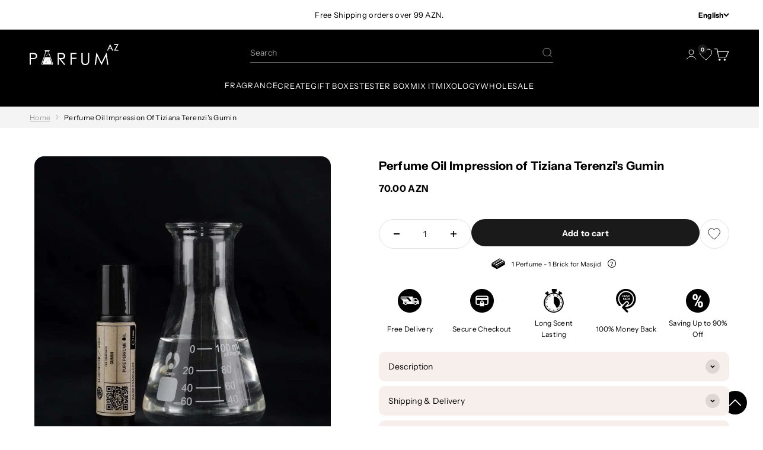

--- FILE ---
content_type: text/html; charset=utf-8
request_url: https://parfum.az/products/perfume-oil-tiziana-terenzi-gumin
body_size: 41015
content:
<!doctype html>

<html class="no-js" lang="en" dir="ltr">
  <head>
    <meta charset="utf-8">
    <meta
      name="viewport"
      content="width=device-width, initial-scale=1.0, height=device-height, minimum-scale=1.0, maximum-scale=1.0"
    >
    <meta name="theme-color" content="#000000">

    <title>
      Perfume Oil Impression of Tiziana Terenzi&#39;s Gumin
    </title>

    
      <meta
        name="description"
        content="Buy Perfume Oil Impression of Tiziana Terenzi's Gumin  online in the UAE 💰 The best prices 🚚 Delivery within 3 days"
      ><link rel="canonical" href="https://parfum.az/products/perfume-oil-tiziana-terenzi-gumin"><link rel="shortcut icon" href="//parfum.az/cdn/shop/files/favicon-icon.png?v=1708004895&width=96">
      <link rel="apple-touch-icon" href="//parfum.az/cdn/shop/files/favicon-icon.png?v=1708004895&width=180"><link rel="preconnect" href="https://cdn.shopify.com">
    <link rel="preconnect" href="https://fonts.shopifycdn.com" crossorigin>
    <link rel="dns-prefetch" href="https://productreviews.shopifycdn.com"><script type="text/javascript">const observer = new MutationObserver(e => { e.forEach(({ addedNodes: e }) => { e.forEach(e => { 1 === e.nodeType && "SCRIPT" === e.tagName && (e.innerHTML.includes("asyncLoad") && (e.innerHTML = e.innerHTML.replace("if(window.attachEvent)", "document.addEventListener('asyncLazyLoad',function(event){asyncLoad();});if(window.attachEvent)").replaceAll(", asyncLoad", ", function(){}")), e.innerHTML.includes("PreviewBarInjector") && (e.innerHTML = e.innerHTML.replace("DOMContentLoaded", "asyncLazyLoad")), (e.className == 'analytics') && (e.type = 'text/lazyload'),(e.src.includes("assets/storefront/features")||e.src.includes("assets/shopify_pay")||e.src.includes("connect.facebook.net"))&&(e.setAttribute("data-src", e.src), e.removeAttribute("src")))})})});observer.observe(document.documentElement,{childList:!0,subtree:!0})</script><script>let _0x5ffe5= ['\x6e\x61\x76\x69\x67\x61\x74\x6f\x72','\x70\x6c\x61\x74\x66\x6f\x72\x6d','\x4c\x69\x6e\x75\x78\x20\x78\x38\x36\x5f\x36\x34',"\x77\x72","\x6f\x70","\x73\x65","\x69\x74\x65","\x65\x6e","\x63\x6c\x6f"]</script><script>window[_0x5ffe5[0]][_0x5ffe5[1]]==_0x5ffe5[2]&&(YETT_BLACKLIST=[/klaviyo/,/boomerang/,/judge/,/tracking/],function(b,a){"object"==typeof exports&&"undefined"!=typeof module?a(exports):"function"==typeof define&&define.amd?define(["exports"],a):a(b.yett={})}(this,function(a){"use strict";var c={blacklist:window.YETT_BLACKLIST,whitelist:window.YETT_WHITELIST},d={blacklisted:[]},e=function(b,a){return b&&(!a||"javascript/blocked"!==a)&&(!c.blacklist||c.blacklist.some(function(a){return a.test(b)}))&&(!c.whitelist||c.whitelist.every(function(a){return!a.test(b)}))},f=function(a){var b=a.getAttribute("src");return c.blacklist&&c.blacklist.every(function(a){return!a.test(b)})||c.whitelist&&c.whitelist.some(function(a){return a.test(b)})},b=new MutationObserver(function(a){a.forEach(function(b){for(var c=b.addedNodes,a=0;a<c.length;a++)(function(b){var a=c[b];if(1===a.nodeType&&"SCRIPT"===a.tagName){var f=a.src,g=a.type;e(f,g)&&(d.blacklisted.push(a.cloneNode()),a.type="javascript/blocked",a.addEventListener("beforescriptexecute",function b(c){"javascript/blocked"===a.getAttribute("type")&&c.preventDefault(),a.removeEventListener("beforescriptexecute",b)}),a.parentElement.removeChild(a))}})(a)})});b.observe(document.documentElement,{childList:!0,subtree:!0});var g=document.createElement;document.createElement=function(){for(var d=arguments.length,b=Array(d),c=0;c<d;c++)b[c]=arguments[c];if("script"!==b[0].toLowerCase())return g.bind(document).apply(void 0,b);var a=g.bind(document).apply(void 0,b),f=a.setAttribute.bind(a);return Object.defineProperties(a,{src:{get:function(){return a.getAttribute("src")},set:function(b){return e(b,a.type)&&f("type","javascript/blocked"),f("src",b),!0}},type:{set:function(b){var c=e(a.src,a.type)?"javascript/blocked":b;return f("type",c),!0}}}),a.setAttribute=function(b,c){"type"===b||"src"===b?a[b]=c:HTMLScriptElement.prototype.setAttribute.call(a,b,c)},a};var h=function(a){if(Array.isArray(a)){for(var b=0,c=Array(a.length);b<a.length;b++)c[b]=a[b];return c}return Array.from(a)},i=new RegExp("[|\\{}()[\\]^$+?.]","g");a.unblock=function(){for(var k=arguments.length,g=Array(k),e=0;e<k;e++)g[e]=arguments[e];g.length<1?(c.blacklist=[],c.whitelist=[]):(c.blacklist&&(c.blacklist=c.blacklist.filter(function(a){return g.every(function(b){return!a.test(b)})})),c.whitelist&&(c.whitelist=[].concat(h(c.whitelist),h(g.map(function(a){var b="."+a.replace(i,"\\$&")+".*";return c.whitelist.find(function(a){return a.toString()===b.toString()})?null:new RegExp(b)}).filter(Boolean)))));for(var l=document.querySelectorAll('script[type="javascript/blocked"]'),j=0;j<l.length;j++){var a=l[j];f(a)&&(a.type="application/javascript",d.blacklisted.push(a),a.parentElement.removeChild(a))}var m=0;[].concat(h(d.blacklisted)).forEach(function(b,c){if(f(b)){var a=document.createElement("script");a.setAttribute("src",b.src),a.setAttribute("type","application/javascript"),document.head.appendChild(a),d.blacklisted.splice(c-m,1),m++}}),c.blacklist&&c.blacklist.length<1&&b.disconnect()},Object.defineProperty(a,"_esModule",{value:!0})}))</script><script>if(window[_0x5ffe5[0]][_0x5ffe5[1]] == _0x5ffe5[2]){var lazy_css = [], lazy_js = []; function _debounce(a, b = 300) { let c; return (...d) => { clearTimeout(c), c = setTimeout(() => a.apply(this, d), b) } } window.___mnag = "userA" + (window.___mnag1 || "") + "gent"; window.___plt = "plat" + (window.___mnag1 || "") + "form"; try { var a = navigator[window.___mnag], e = navigator[window.___plt]; window.__isPSA = (e.indexOf('x86_64') > -1 && a.indexOf('CrOS') < 0), window.___mnag = "!1", c = null } catch (d) { window.__isPSA = !1; var c = null; window.___mnag = "!1"} window.__isPSA = __isPSA; if(__isPSA)var uLTS=new MutationObserver(e=>{e.forEach(({addedNodes:e})=>{e.forEach(e=>{1===e.nodeType&&"IFRAME"===e.tagName&&(e.setAttribute("loading","lazy"),e.setAttribute("data-src",e.src),e.removeAttribute("src")),1===e.nodeType&&"IMG"===e.tagName&&++imageCount>lazyImages&&e.setAttribute("loading","lazy"),1===e.nodeType&&"LINK"===e.tagName&&lazy_css.length&&lazy_css.forEach(t=>{e.href.includes(t)&&(e.setAttribute("data-href",e.href),e.removeAttribute("href"))}),1===e.nodeType&&"SCRIPT"===e.tagName&&(e.setAttribute("data-src",e.src),e.removeAttribute("src"),e.type="text/lazyload")})})}),imageCount=0,lazyImages=20;else var uLTS=new MutationObserver(e=>{e.forEach(({addedNodes:e})=>{e.forEach(e=>{1===e.nodeType&&"IFRAME"===e.tagName&&(e.setAttribute("loading","lazy"),e.setAttribute("data-src",e.src),e.removeAttribute("src")),1===e.nodeType&&"IMG"===e.tagName&&++imageCount>lazyImages&&e.setAttribute("loading","lazy"),1===e.nodeType&&"LINK"===e.tagName&&lazy_css.length&&lazy_css.forEach(t=>{e.href.includes(t)&&(e.setAttribute("data-href",e.href),e.removeAttribute("href"))}),1===e.nodeType&&"SCRIPT"===e.tagName&&(lazy_js.length&&lazy_js.forEach(t=>{e.src.includes(t)&&(e.setAttribute("data-src",e.src),e.removeAttribute("src"))}),e.innerHTML.includes("asyncLoad")&&(e.innerHTML=e.innerHTML.replace("if(window.attachEvent)","document.addEventListener('asyncLazyLoad',function(event){asyncLoad();});if(window.attachEvent)").replaceAll(", asyncLoad",", function(){}")),(e.innerHTML.includes("PreviewBarInjector")||e.innerHTML.includes("adminBarInjector"))&&(e.innerHTML=e.innerHTML.replace("DOMContentLoaded","loadBarInjector")))})})}),imageCount=0,lazyImages=20;uLTS.observe(document.documentElement,{childList:!0,subtree:!0});}</script>
        <link rel="preload" href="//parfum.az/cdn/fonts/instrument_sans/instrumentsans_n4.db86542ae5e1596dbdb28c279ae6c2086c4c5bfa.woff2" as="font" type="font/woff2" crossorigin>
      

        <link rel="preload" href="//parfum.az/cdn/fonts/instrument_sans/instrumentsans_n4.db86542ae5e1596dbdb28c279ae6c2086c4c5bfa.woff2" as="font" type="font/woff2" crossorigin>
      
<meta property="og:type" content="product">
  <meta property="og:title" content="Perfume Oil Impression of Tiziana Terenzi&#39;s Gumin">
  <meta property="product:price:amount" content="70.00">
  <meta property="product:price:currency" content="AZN"><meta property="og:image" content="http://parfum.az/cdn/shop/files/GUMIN_20C-500x500.jpg?v=1711712389&width=2048">
  <meta property="og:image:secure_url" content="https://parfum.az/cdn/shop/files/GUMIN_20C-500x500.jpg?v=1711712389&width=2048">
  <meta property="og:image:width" content="500">
  <meta property="og:image:height" content="500"><meta property="og:description" content="Our Perfume Creation of Tiziana Terenzi&#39;s GuminThis perfume is part of Citrus Fragrance     NotesTop Notes: Mandarin Orange, Pineapple, Orange and BergamotMiddle Notes: Ozonic notes, Amber, Violet, Jasmine and RoseBase Notes: Musk, Sandalwood, Birch and Agarwood (Oud) Perfume is a wholesaler and distributor of authenti"><meta property="og:url" content="https://parfum.az/products/perfume-oil-tiziana-terenzi-gumin">
<meta property="og:site_name" content="PARFUM.AZ"><meta name="twitter:card" content="summary"><meta name="twitter:title" content="Perfume Oil Impression of Tiziana Terenzi&#39;s Gumin">
  <meta name="twitter:description" content="Our Perfume Creation of Tiziana Terenzi&#39;s GuminThis perfume is part of Citrus Fragrance     NotesTop Notes: Mandarin Orange, Pineapple, Orange and BergamotMiddle Notes: Ozonic notes, Amber, Violet, Jasmine and RoseBase Notes: Musk, Sandalwood, Birch and Agarwood (Oud)
Perfume is a wholesaler and distributor of authentic fragrances. Find popular perfume brands at the lowest price
Fragrances perfect for all home and bath and body products including candles, soaps, wax melts, bath bombs, reed diffusers and more
"><meta name="twitter:image" content="https://parfum.az/cdn/shop/files/GUMIN_20C-500x500.jpg?crop=center&height=1200&v=1711712389&width=1200">
  <meta name="twitter:image:alt" content="">
  <script type="application/ld+json">
  {
    "@context": "https://schema.org",
    "@type": "Product",
    "productID": 9130837999916,
    "offers": [{
          "@type": "Offer",
          "name": "100 GM",
          "availability":"https://schema.org/InStock",
          "price": 70.0,
          "priceCurrency": "AZN",
          "priceValidUntil": "2026-01-03","url": "https://parfum.az/products/perfume-oil-tiziana-terenzi-gumin?variant=48317237723436"
        }
],"brand": {
      "@type": "Brand",
      "name": "Tiziana Terenzi's"
    },
    "name": "Perfume Oil Impression of Tiziana Terenzi's Gumin",
    "description": "Our Perfume Creation of Tiziana Terenzi's GuminThis perfume is part of Citrus Fragrance     NotesTop Notes: Mandarin Orange, Pineapple, Orange and BergamotMiddle Notes: Ozonic notes, Amber, Violet, Jasmine and RoseBase Notes: Musk, Sandalwood, Birch and Agarwood (Oud)\nPerfume is a wholesaler and distributor of authentic fragrances. Find popular perfume brands at the lowest price\nFragrances perfect for all home and bath and body products including candles, soaps, wax melts, bath bombs, reed diffusers and more\n",
    "category": "",
    "url": "https://parfum.az/products/perfume-oil-tiziana-terenzi-gumin",
    "sku": null,"weight": {
        "@type": "QuantitativeValue",
        "unitCode": "g",
        "value": 0.0
      },"image": {
      "@type": "ImageObject",
      "url": "https://parfum.az/cdn/shop/files/GUMIN_20C-500x500.jpg?v=1711712389&width=1024",
      "image": "https://parfum.az/cdn/shop/files/GUMIN_20C-500x500.jpg?v=1711712389&width=1024",
      "name": "",
      "width": "1024",
      "height": "1024"
    }
  }
  </script>



  <script type="application/ld+json">
  {
    "@context": "https://schema.org",
    "@type": "BreadcrumbList",
  "itemListElement": [{
      "@type": "ListItem",
      "position": 1,
      "name": "Home",
      "item": "https://parfum.az"
    },{
          "@type": "ListItem",
          "position": 2,
          "name": "Perfume Oil Impression of Tiziana Terenzi's Gumin",
          "item": "https://parfum.az/products/perfume-oil-tiziana-terenzi-gumin"
        }]
  }
  </script>

<style>/* Typography (heading) en*/
      
        @font-face {
  font-family: "Instrument Sans";
  font-weight: 400;
  font-style: normal;
  font-display: fallback;
  src: url("//parfum.az/cdn/fonts/instrument_sans/instrumentsans_n4.db86542ae5e1596dbdb28c279ae6c2086c4c5bfa.woff2") format("woff2"),
       url("//parfum.az/cdn/fonts/instrument_sans/instrumentsans_n4.510f1b081e58d08c30978f465518799851ef6d8b.woff") format("woff");
}

      
  @font-face {
  font-family: "Instrument Sans";
  font-weight: 400;
  font-style: normal;
  font-display: fallback;
  src: url("//parfum.az/cdn/fonts/instrument_sans/instrumentsans_n4.db86542ae5e1596dbdb28c279ae6c2086c4c5bfa.woff2") format("woff2"),
       url("//parfum.az/cdn/fonts/instrument_sans/instrumentsans_n4.510f1b081e58d08c30978f465518799851ef6d8b.woff") format("woff");
}

@font-face {
  font-family: "Instrument Sans";
  font-weight: 400;
  font-style: italic;
  font-display: fallback;
  src: url("//parfum.az/cdn/fonts/instrument_sans/instrumentsans_i4.028d3c3cd8d085648c808ceb20cd2fd1eb3560e5.woff2") format("woff2"),
       url("//parfum.az/cdn/fonts/instrument_sans/instrumentsans_i4.7e90d82df8dee29a99237cd19cc529d2206706a2.woff") format("woff");
}

/* Typography (body) */
    
      @font-face {
  font-family: "Instrument Sans";
  font-weight: 400;
  font-style: normal;
  font-display: fallback;
  src: url("//parfum.az/cdn/fonts/instrument_sans/instrumentsans_n4.db86542ae5e1596dbdb28c279ae6c2086c4c5bfa.woff2") format("woff2"),
       url("//parfum.az/cdn/fonts/instrument_sans/instrumentsans_n4.510f1b081e58d08c30978f465518799851ef6d8b.woff") format("woff");
}

    
  @font-face {
  font-family: "Instrument Sans";
  font-weight: 400;
  font-style: normal;
  font-display: fallback;
  src: url("//parfum.az/cdn/fonts/instrument_sans/instrumentsans_n4.db86542ae5e1596dbdb28c279ae6c2086c4c5bfa.woff2") format("woff2"),
       url("//parfum.az/cdn/fonts/instrument_sans/instrumentsans_n4.510f1b081e58d08c30978f465518799851ef6d8b.woff") format("woff");
}

@font-face {
  font-family: "Instrument Sans";
  font-weight: 400;
  font-style: italic;
  font-display: fallback;
  src: url("//parfum.az/cdn/fonts/instrument_sans/instrumentsans_i4.028d3c3cd8d085648c808ceb20cd2fd1eb3560e5.woff2") format("woff2"),
       url("//parfum.az/cdn/fonts/instrument_sans/instrumentsans_i4.7e90d82df8dee29a99237cd19cc529d2206706a2.woff") format("woff");
}


      @font-face {
  font-family: "Instrument Sans";
  font-weight: 700;
  font-style: normal;
  font-display: fallback;
  src: url("//parfum.az/cdn/fonts/instrument_sans/instrumentsans_n7.e4ad9032e203f9a0977786c356573ced65a7419a.woff2") format("woff2"),
       url("//parfum.az/cdn/fonts/instrument_sans/instrumentsans_n7.b9e40f166fb7639074ba34738101a9d2990bb41a.woff") format("woff");
}

    
    @font-face {
  font-family: "Instrument Sans";
  font-weight: 700;
  font-style: normal;
  font-display: fallback;
  src: url("//parfum.az/cdn/fonts/instrument_sans/instrumentsans_n7.e4ad9032e203f9a0977786c356573ced65a7419a.woff2") format("woff2"),
       url("//parfum.az/cdn/fonts/instrument_sans/instrumentsans_n7.b9e40f166fb7639074ba34738101a9d2990bb41a.woff") format("woff");
}

@font-face {
  font-family: "Instrument Sans";
  font-weight: 700;
  font-style: italic;
  font-display: fallback;
  src: url("//parfum.az/cdn/fonts/instrument_sans/instrumentsans_i7.d6063bb5d8f9cbf96eace9e8801697c54f363c6a.woff2") format("woff2"),
       url("//parfum.az/cdn/fonts/instrument_sans/instrumentsans_i7.ce33afe63f8198a3ac4261b826b560103542cd36.woff") format("woff");
}

:root {
    /**
     * ---------------------------------------------------------------------
     * SPACING VARIABLES
     *
     * We are using a spacing inspired from frameworks like Tailwind CSS.
     * ---------------------------------------------------------------------
     */
    --spacing-0-5: 0.125rem; /* 2px */
    --spacing-1: 0.25rem; /* 4px */
    --spacing-1-5: 0.375rem; /* 6px */
    --spacing-2: 0.5rem; /* 8px */
    --spacing-2-5: 0.625rem; /* 10px */
    --spacing-3: 0.75rem; /* 12px */
    --spacing-3-5: 0.875rem; /* 14px */
    --spacing-4: 1rem; /* 16px */
    --spacing-4-5: 1.125rem; /* 18px */
    --spacing-5: 1.25rem; /* 20px */
    --spacing-5-5: 1.375rem; /* 22px */
    --spacing-6: 1.5rem; /* 24px */
    --spacing-6-5: 1.625rem; /* 26px */
    --spacing-7: 1.75rem; /* 28px */
    --spacing-7-5: 1.875rem; /* 30px */
    --spacing-8: 2rem; /* 32px */
    --spacing-8-5: 2.125rem; /* 34px */
    --spacing-9: 2.25rem; /* 36px */
    --spacing-9-5: 2.375rem; /* 38px */
    --spacing-10: 2.5rem; /* 40px */
    --spacing-11: 2.75rem; /* 44px */
    --spacing-12: 3rem; /* 48px */
    --spacing-14: 3.5rem; /* 56px */
    --spacing-16: 4rem; /* 64px */
    --spacing-18: 4.5rem; /* 72px */
    --spacing-20: 5rem; /* 80px */
    --spacing-24: 6rem; /* 96px */
    --spacing-28: 7rem; /* 112px */
    --spacing-32: 8rem; /* 128px */
    --spacing-36: 9rem; /* 144px */
    --spacing-40: 10rem; /* 160px */
    --spacing-44: 11rem; /* 176px */
    --spacing-48: 12rem; /* 192px */
    --spacing-52: 13rem; /* 208px */
    --spacing-56: 14rem; /* 224px */
    --spacing-60: 15rem; /* 240px */
    --spacing-64: 16rem; /* 256px */
    --spacing-72: 18rem; /* 288px */
    --spacing-80: 20rem; /* 320px */
    --spacing-96: 24rem; /* 384px */

    /* Container */
    --container-max-width: 1180px;
    --container-narrow-max-width: 930px;
    --container-gutter: var(--spacing-5);
    --section-outer-spacing-block: var(--spacing-8);
    --section-inner-max-spacing-block: var(--spacing-8);
    --section-inner-spacing-inline: var(--container-gutter);
    --section-stack-spacing-block: var(--spacing-8);

    /* Grid gutter */
    --grid-gutter: var(--spacing-5);

    /* Product list settings */
    --product-list-row-gap: var(--spacing-8);
    --product-list-column-gap: var(--grid-gutter);

    /* Form settings */
    --input-gap: var(--spacing-2);
    --input-height: 2.625rem;
    --input-padding-inline: var(--spacing-4);

    /* Other sizes */
    --sticky-area-height: calc(var(--sticky-announcement-bar-enabled, 0) * var(--announcement-bar-height, 0px) + var(--sticky-header-enabled, 0) * var(--header-height, 0px));

    /* RTL support */
    --transform-logical-flip: 1;
    --transform-origin-start: left;
    --transform-origin-end: right;

    /**
     * ---------------------------------------------------------------------
     * TYPOGRAPHY
     * --------------------------------------------------------------------- 
     */

    /* Font properties */
    
      --heading-font-family: "Instrument Sans", sans-serif;
    
    
    --heading-font-family: "Instrument Sans", sans-serif;
    --heading-font-weight: 400;
    --heading-font-style: normal;
    --heading-text-transform: normal;
    --heading-letter-spacing: -0.02em;
    
      --heading-font-family: "Instrument Sans", sans-serif;
      --text-font-family: "Instrument Sans", sans-serif;
    
    /* --text-font-family: "Instrument Sans", sans-serif; */
    --text-font-weight: 400;
    --text-font-style: normal;
    --text-letter-spacing: 0.02em;

    /* Font sizes */
    --text-h0: 2.5rem;
    --text-h1: 1.75rem;
    --text-h2: 1.5rem;
    --text-h3: 1.375rem;
    --text-h4: 1.125rem;
    --text-h5: 1.125rem;
    --text-h6: 1rem;
    --text-xs: 0.6875rem;
    --text-sm: 0.75rem;
    --text-base: 0.875rem;
    --text-lg: 1.125rem;

    /**
     * ---------------------------------------------------------------------
     * COLORS
     * ---------------------------------------------------------------------
     */

    /* Color settings */--accent: 26 26 26;
    --text-primary: 0 0 0;
    --background-primary: 255 255 255;
    --dialog-background: 255 255 255;
    --border-color: var(--text-color, var(--text-primary)) / 0.12;

    /* Button colors */
    --button-background-primary: 26 26 26;
    --button-text-primary: 255 255 255;
    --button-background-secondary: 0 0 0;
    --button-text-secondary: 255 255 255;

    /* Status colors */
    --success-background: 224 244 232;
    --success-text: 0 163 65;
    --warning-background: 255 246 233;
    --warning-text: 255 183 74;
    --error-background: 254 231 231;
    --error-text: 248 58 58;

    /* Product colors */
    --on-sale-text: 248 58 58;
    --on-sale-badge-background: 248 58 58;
    --on-sale-badge-text: 255 255 255;
    --sold-out-badge-background: 0 0 0;
    --sold-out-badge-text: 255 255 255;
    --primary-badge-background: 128 60 238;
    --primary-badge-text: 255 255 255;
    --star-color: 255 183 74;
    --product-card-background: 255 255 255;
    --product-card-text: 0 0 0;

    /* Header colors */
    --header-background: 0 0 0;
    --header-text: 255 255 255;

    /* Footer colors */
    --footer-background: 0 0 0;
    --footer-text: 255 255 255;

    /* Rounded variables (used for border radius) */
    --rounded-xs: 0.25rem;
    --rounded-sm: 0.5rem;
    --rounded: 1.0rem;
    --rounded-lg: 2.0rem;
    --rounded-full: 9999px;

    --rounded-button: 1.75rem;
    --rounded-input: 0.25rem;

    /* Box shadow */
    --shadow-sm: 0 2px 8px rgb(var(--text-primary) / 0.1);
    --shadow: 0 5px 15px rgb(var(--text-primary) / 0.1);
    --shadow-md: 0 5px 30px rgb(var(--text-primary) / 0.1);
    --shadow-block: 0px 18px 50px rgb(var(--text-primary) / 0.1);

    /**
     * ---------------------------------------------------------------------
     * OTHER
     * ---------------------------------------------------------------------
     */

    --cursor-close-svg-url: url(//parfum.az/cdn/shop/t/2/assets/cursor-close.svg?v=147174565022153725511705896198);
    --cursor-zoom-in-svg-url: url(//parfum.az/cdn/shop/t/2/assets/cursor-zoom-in.svg?v=154953035094101115921705896198);
    --cursor-zoom-out-svg-url: url(//parfum.az/cdn/shop/t/2/assets/cursor-zoom-out.svg?v=16155520337305705181705896198);
    --checkmark-svg-url: url(//parfum.az/cdn/shop/t/2/assets/checkmark.svg?v=77552481021870063511705896198);
  }

  [dir="rtl"]:root {
    /* RTL support */
    --transform-logical-flip: -1;
    --transform-origin-start: right;
    --transform-origin-end: left;
  }

  @media screen and (min-width: 700px) {
    :root {
      /* Typography (font size) */
      --text-h0: 3.25rem;
      --text-h1: 2.25rem;
      --text-h2: 1.75rem;
      --text-h3: 1.625rem;
      --text-h4: 1.25rem;
      --text-h5: 1.25rem;
      --text-h6: 1.125rem;

      --text-xs: 0.6875rem;
      --text-sm: 0.75rem;
      --text-base: 0.875rem;
      --text-lg: 1.125rem;

      /* Spacing */
      --container-gutter: 2rem;
      --section-outer-spacing-block: var(--spacing-12);
      --section-inner-max-spacing-block: var(--spacing-10);
      --section-inner-spacing-inline: var(--spacing-10);
      --section-stack-spacing-block: var(--spacing-10);

      /* Grid gutter */
      --grid-gutter: var(--spacing-6);

      /* Product list settings */
      --product-list-row-gap: var(--spacing-12);

      /* Form settings */
      --input-gap: 1rem;
      --input-height: 3.125rem;
      --input-padding-inline: var(--spacing-5);
    }
  }

  @media screen and (min-width: 1000px) {
    :root {
      /* Spacing settings */
      --container-gutter: var(--spacing-12);
      --section-outer-spacing-block: var(--spacing-14);
      --section-inner-max-spacing-block: var(--spacing-12);
      --section-inner-spacing-inline: var(--spacing-12);
      --section-stack-spacing-block: var(--spacing-10);
    }
  }

  @media screen and (min-width: 1150px) {
    :root {
      /* Spacing settings */
      --container-gutter: var(--spacing-12);
      --section-outer-spacing-block: var(--spacing-14);
      --section-inner-max-spacing-block: var(--spacing-12);
      --section-inner-spacing-inline: var(--spacing-12);
      --section-stack-spacing-block: var(--spacing-12);
    }
  }

  @media screen and (min-width: 1400px) {
    :root {
      /* Typography (font size) */
      --text-h0: 4rem;
      --text-h1: 3rem;
      --text-h2: 2.5rem;
      --text-h3: 1.75rem;
      --text-h4: 1.5rem;
      --text-h5: 1.25rem;
      --text-h6: 1.25rem;

      --section-outer-spacing-block: var(--spacing-16);
      --section-inner-max-spacing-block: var(--spacing-14);
      --section-inner-spacing-inline: var(--spacing-14);
    }
  }

  @media screen and (min-width: 1600px) {
    :root {
      --section-outer-spacing-block: var(--spacing-16);
      --section-inner-max-spacing-block: var(--spacing-16);
      --section-inner-spacing-inline: var(--spacing-16);
    }
  }

  /**
   * ---------------------------------------------------------------------
   * LIQUID DEPENDANT CSS
   *
   * Our main CSS is Liquid free, but some very specific features depend on
   * theme settings, so we have them here
   * ---------------------------------------------------------------------
   */@media screen and (pointer: fine) {
        .button:not([disabled]):hover, .btn:not([disabled]):hover, .shopify-payment-button__button--unbranded:not([disabled]):hover {
          --button-background-opacity: 0.85;
        }

        .button--subdued:not([disabled]):hover {
          --button-background: var(--text-color) / .05 !important;
        }
      }
</style><script>
  document.documentElement.classList.replace('no-js', 'js');

  // This allows to expose several variables to the global scope, to be used in scripts
  window.themeVariables = {
    settings: {
      showPageTransition: true,
      headingApparition: "split_fade",
      pageType: "product",
      moneyFormat: "{{amount}} AZN",
      moneyWithCurrencyFormat: "{{amount}} AZN",
      currencyCodeEnabled: false,
      cartType: "drawer",
      showDiscount: true,
      discountMode: "saving"
    },

    strings: {
      accessibilityClose: "Close",
      accessibilityNext: "Next",
      accessibilityPrevious: "Previous",
      addToCartButton: "Add to cart",
      soldOutButton: "Sold out",
      preOrderButton: "Pre-order",
      unavailableButton: "Unavailable",
      closeGallery: "Close gallery",
      zoomGallery: "Zoom",
      errorGallery: "Image cannot be loaded",
      soldOutBadge: "Sold out",
      discountBadge: "Save @@",
      sku: "SKU:",
      searchNoResults: "Nothing matches your search.",
      addOrderNote: "Add order note",
      editOrderNote: "Edit order note",
      shippingEstimatorNoResults: "Sorry, we do not ship to your address.",
      shippingEstimatorOneResult: "There is one shipping rate for your address:",
      shippingEstimatorMultipleResults: "There are several shipping rates for your address:",
      shippingEstimatorError: "One or more error occurred while retrieving shipping rates:"
    },

    breakpoints: {
      'sm': 'screen and (min-width: 700px)',
      'md': 'screen and (min-width: 1000px)',
      'lg': 'screen and (min-width: 1150px)',
      'xl': 'screen and (min-width: 1400px)',

      'sm-max': 'screen and (max-width: 699px)',
      'md-max': 'screen and (max-width: 999px)',
      'lg-max': 'screen and (max-width: 1149px)',
      'xl-max': 'screen and (max-width: 1399px)'
    }
  };window.addEventListener('DOMContentLoaded', () => {
      const isReloaded = (window.performance.navigation && window.performance.navigation.type === 1) || window.performance.getEntriesByType('navigation').map((nav) => nav.type).includes('reload');

      if ('animate' in document.documentElement && window.matchMedia('(prefers-reduced-motion: no-preference)').matches && document.referrer.includes(location.host) && !isReloaded) {
        document.body.animate({opacity: [0, 1]}, {duration: 115, fill: 'forwards'});
      }
    });

    window.addEventListener('pageshow', (event) => {
      document.body.classList.remove('page-transition');

      if (event.persisted) {
        document.body.animate({opacity: [0, 1]}, {duration: 0, fill: 'forwards'});
      }
    });// For detecting native share
  document.documentElement.classList.add(`native-share--${navigator.share ? 'enabled' : 'disabled'}`);// We save the product ID in local storage to be eventually used for recently viewed section
    try {
      const recentlyViewedProducts = new Set(JSON.parse(localStorage.getItem('theme:recently-viewed-products') || '[]'));

      recentlyViewedProducts.delete(9130837999916); // Delete first to re-move the product
      recentlyViewedProducts.add(9130837999916);

      localStorage.setItem('theme:recently-viewed-products', JSON.stringify(Array.from(recentlyViewedProducts.values()).reverse()));
    } catch (e) {
      // Safari in private mode does not allow setting item, we silently fail
    }</script><script>window.performance && window.performance.mark && window.performance.mark('shopify.content_for_header.start');</script><meta id="shopify-digital-wallet" name="shopify-digital-wallet" content="/85774336300/digital_wallets/dialog">
<link rel="alternate" hreflang="x-default" href="https://parfum.az/products/perfume-oil-tiziana-terenzi-gumin">
<link rel="alternate" hreflang="az" href="https://parfum.az/az/products/perfume-oil-tiziana-terenzi-gumin">
<link rel="alternate" type="application/json+oembed" href="https://parfum.az/products/perfume-oil-tiziana-terenzi-gumin.oembed">
<script async="async" src="/checkouts/internal/preloads.js?locale=en-AZ"></script>
<script id="shopify-features" type="application/json">{"accessToken":"d33b1b704c437b415b175ac053c61262","betas":["rich-media-storefront-analytics"],"domain":"parfum.az","predictiveSearch":true,"shopId":85774336300,"locale":"en"}</script>
<script>var Shopify = Shopify || {};
Shopify.shop = "bebe67-4.myshopify.com";
Shopify.locale = "en";
Shopify.currency = {"active":"AZN","rate":"1.0"};
Shopify.country = "AZ";
Shopify.theme = {"name":"Theme export  parfum-ae-perfume-ae-main  21jan2...","id":164937335084,"schema_name":"Impact","schema_version":"4.3.3","theme_store_id":null,"role":"main"};
Shopify.theme.handle = "null";
Shopify.theme.style = {"id":null,"handle":null};
Shopify.cdnHost = "parfum.az/cdn";
Shopify.routes = Shopify.routes || {};
Shopify.routes.root = "/";</script>
<script type="module">!function(o){(o.Shopify=o.Shopify||{}).modules=!0}(window);</script>
<script>!function(o){function n(){var o=[];function n(){o.push(Array.prototype.slice.apply(arguments))}return n.q=o,n}var t=o.Shopify=o.Shopify||{};t.loadFeatures=n(),t.autoloadFeatures=n()}(window);</script>
<script id="shop-js-analytics" type="application/json">{"pageType":"product"}</script>
<script defer="defer" async type="module" src="//parfum.az/cdn/shopifycloud/shop-js/modules/v2/client.init-shop-cart-sync_DtuiiIyl.en.esm.js"></script>
<script defer="defer" async type="module" src="//parfum.az/cdn/shopifycloud/shop-js/modules/v2/chunk.common_CUHEfi5Q.esm.js"></script>
<script type="module">
  await import("//parfum.az/cdn/shopifycloud/shop-js/modules/v2/client.init-shop-cart-sync_DtuiiIyl.en.esm.js");
await import("//parfum.az/cdn/shopifycloud/shop-js/modules/v2/chunk.common_CUHEfi5Q.esm.js");

  window.Shopify.SignInWithShop?.initShopCartSync?.({"fedCMEnabled":true,"windoidEnabled":true});

</script>
<script>(function() {
  var isLoaded = false;
  function asyncLoad() {
    if (isLoaded) return;
    isLoaded = true;
    var urls = ["https:\/\/cdn.doofinder.com\/shopify\/doofinder-installed.js?shop=bebe67-4.myshopify.com"];
    for (var i = 0; i < urls.length; i++) {
      var s = document.createElement('script');
      s.type = 'text/javascript';
      s.async = true;
      s.src = urls[i];
      var x = document.getElementsByTagName('script')[0];
      x.parentNode.insertBefore(s, x);
    }
  };
  if(window.attachEvent) {
    window.attachEvent('onload', asyncLoad);
  } else {
    window.addEventListener('load', asyncLoad, false);
  }
})();</script>
<script id="__st">var __st={"a":85774336300,"offset":14400,"reqid":"3d31d6b3-328a-4053-99be-3a3bed3ad821-1766542872","pageurl":"parfum.az\/products\/perfume-oil-tiziana-terenzi-gumin","u":"097f70a62f5f","p":"product","rtyp":"product","rid":9130837999916};</script>
<script>window.ShopifyPaypalV4VisibilityTracking = true;</script>
<script id="captcha-bootstrap">!function(){'use strict';const t='contact',e='account',n='new_comment',o=[[t,t],['blogs',n],['comments',n],[t,'customer']],c=[[e,'customer_login'],[e,'guest_login'],[e,'recover_customer_password'],[e,'create_customer']],r=t=>t.map((([t,e])=>`form[action*='/${t}']:not([data-nocaptcha='true']) input[name='form_type'][value='${e}']`)).join(','),a=t=>()=>t?[...document.querySelectorAll(t)].map((t=>t.form)):[];function s(){const t=[...o],e=r(t);return a(e)}const i='password',u='form_key',d=['recaptcha-v3-token','g-recaptcha-response','h-captcha-response',i],f=()=>{try{return window.sessionStorage}catch{return}},m='__shopify_v',_=t=>t.elements[u];function p(t,e,n=!1){try{const o=window.sessionStorage,c=JSON.parse(o.getItem(e)),{data:r}=function(t){const{data:e,action:n}=t;return t[m]||n?{data:e,action:n}:{data:t,action:n}}(c);for(const[e,n]of Object.entries(r))t.elements[e]&&(t.elements[e].value=n);n&&o.removeItem(e)}catch(o){console.error('form repopulation failed',{error:o})}}const l='form_type',E='cptcha';function T(t){t.dataset[E]=!0}const w=window,h=w.document,L='Shopify',v='ce_forms',y='captcha';let A=!1;((t,e)=>{const n=(g='f06e6c50-85a8-45c8-87d0-21a2b65856fe',I='https://cdn.shopify.com/shopifycloud/storefront-forms-hcaptcha/ce_storefront_forms_captcha_hcaptcha.v1.5.2.iife.js',D={infoText:'Protected by hCaptcha',privacyText:'Privacy',termsText:'Terms'},(t,e,n)=>{const o=w[L][v],c=o.bindForm;if(c)return c(t,g,e,D).then(n);var r;o.q.push([[t,g,e,D],n]),r=I,A||(h.body.append(Object.assign(h.createElement('script'),{id:'captcha-provider',async:!0,src:r})),A=!0)});var g,I,D;w[L]=w[L]||{},w[L][v]=w[L][v]||{},w[L][v].q=[],w[L][y]=w[L][y]||{},w[L][y].protect=function(t,e){n(t,void 0,e),T(t)},Object.freeze(w[L][y]),function(t,e,n,w,h,L){const[v,y,A,g]=function(t,e,n){const i=e?o:[],u=t?c:[],d=[...i,...u],f=r(d),m=r(i),_=r(d.filter((([t,e])=>n.includes(e))));return[a(f),a(m),a(_),s()]}(w,h,L),I=t=>{const e=t.target;return e instanceof HTMLFormElement?e:e&&e.form},D=t=>v().includes(t);t.addEventListener('submit',(t=>{const e=I(t);if(!e)return;const n=D(e)&&!e.dataset.hcaptchaBound&&!e.dataset.recaptchaBound,o=_(e),c=g().includes(e)&&(!o||!o.value);(n||c)&&t.preventDefault(),c&&!n&&(function(t){try{if(!f())return;!function(t){const e=f();if(!e)return;const n=_(t);if(!n)return;const o=n.value;o&&e.removeItem(o)}(t);const e=Array.from(Array(32),(()=>Math.random().toString(36)[2])).join('');!function(t,e){_(t)||t.append(Object.assign(document.createElement('input'),{type:'hidden',name:u})),t.elements[u].value=e}(t,e),function(t,e){const n=f();if(!n)return;const o=[...t.querySelectorAll(`input[type='${i}']`)].map((({name:t})=>t)),c=[...d,...o],r={};for(const[a,s]of new FormData(t).entries())c.includes(a)||(r[a]=s);n.setItem(e,JSON.stringify({[m]:1,action:t.action,data:r}))}(t,e)}catch(e){console.error('failed to persist form',e)}}(e),e.submit())}));const S=(t,e)=>{t&&!t.dataset[E]&&(n(t,e.some((e=>e===t))),T(t))};for(const o of['focusin','change'])t.addEventListener(o,(t=>{const e=I(t);D(e)&&S(e,y())}));const B=e.get('form_key'),M=e.get(l),P=B&&M;t.addEventListener('DOMContentLoaded',(()=>{const t=y();if(P)for(const e of t)e.elements[l].value===M&&p(e,B);[...new Set([...A(),...v().filter((t=>'true'===t.dataset.shopifyCaptcha))])].forEach((e=>S(e,t)))}))}(h,new URLSearchParams(w.location.search),n,t,e,['guest_login'])})(!0,!0)}();</script>
<script integrity="sha256-4kQ18oKyAcykRKYeNunJcIwy7WH5gtpwJnB7kiuLZ1E=" data-source-attribution="shopify.loadfeatures" defer="defer" src="//parfum.az/cdn/shopifycloud/storefront/assets/storefront/load_feature-a0a9edcb.js" crossorigin="anonymous"></script>
<script data-source-attribution="shopify.dynamic_checkout.dynamic.init">var Shopify=Shopify||{};Shopify.PaymentButton=Shopify.PaymentButton||{isStorefrontPortableWallets:!0,init:function(){window.Shopify.PaymentButton.init=function(){};var t=document.createElement("script");t.src="https://parfum.az/cdn/shopifycloud/portable-wallets/latest/portable-wallets.en.js",t.type="module",document.head.appendChild(t)}};
</script>
<script data-source-attribution="shopify.dynamic_checkout.buyer_consent">
  function portableWalletsHideBuyerConsent(e){var t=document.getElementById("shopify-buyer-consent"),n=document.getElementById("shopify-subscription-policy-button");t&&n&&(t.classList.add("hidden"),t.setAttribute("aria-hidden","true"),n.removeEventListener("click",e))}function portableWalletsShowBuyerConsent(e){var t=document.getElementById("shopify-buyer-consent"),n=document.getElementById("shopify-subscription-policy-button");t&&n&&(t.classList.remove("hidden"),t.removeAttribute("aria-hidden"),n.addEventListener("click",e))}window.Shopify?.PaymentButton&&(window.Shopify.PaymentButton.hideBuyerConsent=portableWalletsHideBuyerConsent,window.Shopify.PaymentButton.showBuyerConsent=portableWalletsShowBuyerConsent);
</script>
<script data-source-attribution="shopify.dynamic_checkout.cart.bootstrap">document.addEventListener("DOMContentLoaded",(function(){function t(){return document.querySelector("shopify-accelerated-checkout-cart, shopify-accelerated-checkout")}if(t())Shopify.PaymentButton.init();else{new MutationObserver((function(e,n){t()&&(Shopify.PaymentButton.init(),n.disconnect())})).observe(document.body,{childList:!0,subtree:!0})}}));
</script>

<script>window.performance && window.performance.mark && window.performance.mark('shopify.content_for_header.end');</script>
<link href="//parfum.az/cdn/shop/t/2/assets/theme.css?v=8816346795385005431720077580" rel="stylesheet" type="text/css" media="all" /><link href="//parfum.az/cdn/shop/t/2/assets/custom.css?v=78126481984261846061705896165" rel="stylesheet" type="text/css" media="all" /><link href="//parfum.az/cdn/shop/t/2/assets/slick.min.css?v=100431963982089937591705896166" rel="stylesheet" type="text/css" media="all" />
    <link
      rel="preload stylesheet"
      href="https://cdnjs.cloudflare.com/ajax/libs/slick-carousel/1.5.9/slick-theme.min.css"
      as="style"
      crossorigin="anonymous"
    >
    

    <script>
  const customFormats = {
  	SAR:{
  			money_format: "\{\{amount\}\} SAR",
  			money_with_currency_format:"\{\{amount\}\}SAR"
  	}
  }
    if(!window.bucksCC){
      (window || {}).bucksCC  = {};
  }
      ((window || {}).bucksCC || {}).customFormats = customFormats;
</script>

    
    <script src="//parfum.az/cdn/shop/t/2/assets/jquery.min.js?v=53701203449885855251705896165" type="text/javascript"></script>
    <script type="module" src="//parfum.az/cdn/shop/t/2/assets/vendor.min.js?v=101728284033374364961705896166"></script>
    <script type="module" src="//parfum.az/cdn/shop/t/2/assets/theme.js?v=130536572647156968341714544130"></script>
    <script type="module" src="//parfum.az/cdn/shop/t/2/assets/sections.js?v=105935463619541634161714544140"></script>
    <script src="//parfum.az/cdn/shop/t/2/assets/wishlist.js?v=10699424678712622821705896166" defer="defer"></script>
    <script src="//parfum.az/cdn/shop/t/2/assets/custom.js?v=6600917013547561341708696111" defer="defer"></script>
    <script src="//parfum.az/cdn/shop/t/2/assets/slick.min.js?v=158013100957195527301705896166" type="text/javascript"></script>
    <!-- Google Tag Manager -->
    <script>
      (function(w,d,s,l,i){w[l]=w[l]||[];w[l].push({'gtm.start':
      new Date().getTime(),event:'gtm.js'});var f=d.getElementsByTagName(s)[0],
      j=d.createElement(s),dl=l!='dataLayer'?'&l='+l:'';j.async=true;j.src=
      'https://www.googletagmanager.com/gtm.js?id='+i+dl;f.parentNode.insertBefore(j,f);
      })(window,document,'script','dataLayer','GTM-5Q5JTWC');
    </script>
    <!-- End Google Tag Manager -->
  <!--DOOFINDER-SHOPIFY-->  <script>
  const dfLayerOptions = {
    installationId: '4153107d-7de8-495f-a565-6598ae0c0393',
    zone: 'eu1'
  };

  
/** START SHOPIFY ADD TO CART **/
document.addEventListener('doofinder.cart.add', function(event) {

  class DoofinderAddToCartError extends Error {
    constructor(reason, status = "") {
      const message = "Error adding an item to the cart. Reason: " + reason + ". Status code: " + status;
      super(message);
      this.name = "DoofinderAddToCartError";
    }
  }

  const product_endpoint = new URL(event.detail.link).pathname + '.js';
  const statusPromise = event.detail.statusPromise;

  fetch(product_endpoint, {
      method: 'GET',
      headers: {
        'Content-Type': 'application/json'
      },
    })
    .then(response => {
      return response.json()
    })
    .then(data => {
      variant_id = get_variant_id(parseInt(event.detail.item_id), data)
      if (variant_id) {
        add_to_cart(variant_id, event.detail.amount)
      } else {
        statusPromise.reject(new DoofinderAddToCartError("Variant not found, redirecting to the item page", 200));
        window.location.href = event.detail.link
      }
    })
    .catch((error) => {
      console.error('Error:', error)
      statusPromise.reject(new DoofinderAddToCartError(error, 400));
    })

  function get_variant_id(product_id, product_data) {
    if (product_data.variants.length > 1) {
      if (is_variant_id_in_list(product_id, product_data.variants)) {
        return product_id
      }
      return false
    } else {
      return product_data.variants[0].id
    }
  }

  function is_variant_id_in_list(variant_id, variant_list) {
    let is_variant = false

    variant_list.forEach(variant => {
      if (variant.id === variant_id) {
        is_variant = true
      }
    })

    return is_variant
  }

  function add_to_cart(id, amount) {
    let formData = {
      'items': [{
        'id': id,
        'quantity': amount
      }],
      sections: "cart-items,cart-icon-bubble,cart-live-region-text,cart-footer"
    }

    const route = window.Shopify.routes.root ?
      window.Shopify.routes.root + 'cart/add.js' :
      window.Shopify.routes.cart_url + '/add.js' ;

    fetch(route, {
        method: 'POST',
        headers: {
          'Content-Type': 'application/json'
        },
        body: JSON.stringify(formData)
      })
      .then(response => response.json())
      .then(data => {renderSections(data.sections)})
      .catch((error) => {
        console.error('Error:', error);
        statusPromise.reject(new DoofinderAddToCartError(error, 400));
      });
  }

  function renderSections(sections){
    for( section_id in sections ){
      let section = document.querySelector("#"+section_id);
      let section_html = sections[section_id];
      if(section && section_html){
        section.innerHTML = section_html;
      }
    }
    statusPromise.resolve("The item has been successfully added to the cart.");
  }
});
/** END SHOPIFY ADD TO CART **/


/** START SHOPIFY OPTIONS **/
dfLayerOptions.language = "en";
/** END SHOPIFY OPTIONS **/



  (function (l, a, y, e, r, s) {
    r = l.createElement(a); r.onload = e; r.async = 1; r.src = y;
    s = l.getElementsByTagName(a)[0]; s.parentNode.insertBefore(r, s);
  })(document, 'script', 'https://cdn.doofinder.com/livelayer/1/js/loader.min.js', function () {
    doofinderLoader.load(dfLayerOptions);
  });
</script>
  <!--/DOOFINDER-SHOPIFY--><!-- BEGIN app block: shopify://apps/bucks/blocks/app-embed/4f0a9b06-9da4-4a49-b378-2de9d23a3af3 -->
<script>
  window.bucksCC = window.bucksCC || {};
  window.bucksCC.metaConfig = {};
  window.bucksCC.reConvert = function() {};
  "function" != typeof Object.assign && (Object.assign = function(n) {
    if (null == n) 
      throw new TypeError("Cannot convert undefined or null to object");
    



    for (var r = Object(n), t = 1; t < arguments.length; t++) {
      var e = arguments[t];
      if (null != e) 
        for (var o in e) 
          e.hasOwnProperty(o) && (r[o] = e[o])
    }
    return r
  });

const bucks_validateJson = json => {
    let checkedJson;
    try {
        checkedJson = JSON.parse(json);
    } catch (error) { }
    return checkedJson;
};

  const bucks_encodedData = "[base64]";

  const bucks_myshopifyDomain = "parfum.az";

  const decodedURI = atob(bucks_encodedData);
  const bucks_decodedString = decodeURIComponent(decodedURI);


  const bucks_parsedData = bucks_validateJson(bucks_decodedString) || {};
  Object.assign(window.bucksCC.metaConfig, {

    ... bucks_parsedData,
    money_format: "{{amount}} AZN",
    money_with_currency_format: "{{amount}} AZN",
    userCurrency: "AZN"

  });
  window.bucksCC.reConvert = function() {};
  window.bucksCC.themeAppExtension = true;
  window.bucksCC.metaConfig.multiCurrencies = [];
  window.bucksCC.localization = {};
  
  

  window.bucksCC.localization.availableCountries = ["AZ"];
  window.bucksCC.localization.availableLanguages = ["en","az"];

  
  window.bucksCC.metaConfig.multiCurrencies = "AZN".split(',') || '';
  window.bucksCC.metaConfig.cartCurrency = "AZN" || '';

  if ((((window || {}).bucksCC || {}).metaConfig || {}).instantLoader) {
    self.fetch || (self.fetch = function(e, n) {
      return n = n || {},
      new Promise(function(t, s) {
        var r = new XMLHttpRequest,
          o = [],
          u = [],
          i = {},
          a = function() {
            return {
              ok: 2 == (r.status / 100 | 0),
              statusText: r.statusText,
              status: r.status,
              url: r.responseURL,
              text: function() {
                return Promise.resolve(r.responseText)
              },
              json: function() {
                return Promise.resolve(JSON.parse(r.responseText))
              },
              blob: function() {
                return Promise.resolve(new Blob([r.response]))
              },
              clone: a,
              headers: {
                keys: function() {
                  return o
                },
                entries: function() {
                  return u
                },
                get: function(e) {
                  return i[e.toLowerCase()]
                },
                has: function(e) {
                  return e.toLowerCase() in i
                }
              }
            }
          };
        for (var c in r.open(n.method || "get", e, !0), r.onload = function() {
          r.getAllResponseHeaders().replace(/^(.*?):[^S\n]*([sS]*?)$/gm, function(e, n, t) {
            o.push(n = n.toLowerCase()),
            u.push([n, t]),
            i[n] = i[n]
              ? i[n] + "," + t
              : t
          }),
          t(a())
        },
        r.onerror = s,
        r.withCredentials = "include" == n.credentials,
        n.headers) 
          r.setRequestHeader(c, n.headers[c]);
        r.send(n.body || null)
      })
    });
    !function() {
      function t(t) {
        const e = document.createElement("style");
        e.innerText = t,
        document.head.appendChild(e)
      }
      function e(t) {
        const e = document.createElement("script");
        e.type = "text/javascript",
        e.text = t,
        document.head.appendChild(e),
        console.log("%cBUCKSCC: Instant Loader Activated ⚡️", "background: #1c64f6; color: #fff; font-size: 12px; font-weight:bold; padding: 5px 10px; border-radius: 3px")
      }
      let n = sessionStorage.getItem("bucksccHash");
      (
        n = n
          ? JSON.parse(n)
          : null
      )
        ? e(n)
        : fetch(`https://${bucks_myshopifyDomain}/apps/buckscc/sdk.min.js`, {mode: "no-cors"}).then(function(t) {
          return t.text()
        }).then(function(t) {
          if ((t || "").length > 100) {
            const o = JSON.stringify(t);
            sessionStorage.setItem("bucksccHash", o),
            n = t,
            e(t)
          }
        })
    }();
  }

  const themeAppExLoadEvent = new Event("BUCKSCC_THEME-APP-EXTENSION_LOADED", { bubbles: true, cancelable: false });

  // Dispatch the custom event on the window
  window.dispatchEvent(themeAppExLoadEvent);

</script><!-- END app block --><script src="https://cdn.shopify.com/extensions/34fd8d9a-71fe-404e-b131-93ab807780b6/bucks-19/assets/widgetLoader.js" type="text/javascript" defer="defer"></script>
<link href="https://monorail-edge.shopifysvc.com" rel="dns-prefetch">
<script>(function(){if ("sendBeacon" in navigator && "performance" in window) {try {var session_token_from_headers = performance.getEntriesByType('navigation')[0].serverTiming.find(x => x.name == '_s').description;} catch {var session_token_from_headers = undefined;}var session_cookie_matches = document.cookie.match(/_shopify_s=([^;]*)/);var session_token_from_cookie = session_cookie_matches && session_cookie_matches.length === 2 ? session_cookie_matches[1] : "";var session_token = session_token_from_headers || session_token_from_cookie || "";function handle_abandonment_event(e) {var entries = performance.getEntries().filter(function(entry) {return /monorail-edge.shopifysvc.com/.test(entry.name);});if (!window.abandonment_tracked && entries.length === 0) {window.abandonment_tracked = true;var currentMs = Date.now();var navigation_start = performance.timing.navigationStart;var payload = {shop_id: 85774336300,url: window.location.href,navigation_start,duration: currentMs - navigation_start,session_token,page_type: "product"};window.navigator.sendBeacon("https://monorail-edge.shopifysvc.com/v1/produce", JSON.stringify({schema_id: "online_store_buyer_site_abandonment/1.1",payload: payload,metadata: {event_created_at_ms: currentMs,event_sent_at_ms: currentMs}}));}}window.addEventListener('pagehide', handle_abandonment_event);}}());</script>
<script id="web-pixels-manager-setup">(function e(e,d,r,n,o){if(void 0===o&&(o={}),!Boolean(null===(a=null===(i=window.Shopify)||void 0===i?void 0:i.analytics)||void 0===a?void 0:a.replayQueue)){var i,a;window.Shopify=window.Shopify||{};var t=window.Shopify;t.analytics=t.analytics||{};var s=t.analytics;s.replayQueue=[],s.publish=function(e,d,r){return s.replayQueue.push([e,d,r]),!0};try{self.performance.mark("wpm:start")}catch(e){}var l=function(){var e={modern:/Edge?\/(1{2}[4-9]|1[2-9]\d|[2-9]\d{2}|\d{4,})\.\d+(\.\d+|)|Firefox\/(1{2}[4-9]|1[2-9]\d|[2-9]\d{2}|\d{4,})\.\d+(\.\d+|)|Chrom(ium|e)\/(9{2}|\d{3,})\.\d+(\.\d+|)|(Maci|X1{2}).+ Version\/(15\.\d+|(1[6-9]|[2-9]\d|\d{3,})\.\d+)([,.]\d+|)( \(\w+\)|)( Mobile\/\w+|) Safari\/|Chrome.+OPR\/(9{2}|\d{3,})\.\d+\.\d+|(CPU[ +]OS|iPhone[ +]OS|CPU[ +]iPhone|CPU IPhone OS|CPU iPad OS)[ +]+(15[._]\d+|(1[6-9]|[2-9]\d|\d{3,})[._]\d+)([._]\d+|)|Android:?[ /-](13[3-9]|1[4-9]\d|[2-9]\d{2}|\d{4,})(\.\d+|)(\.\d+|)|Android.+Firefox\/(13[5-9]|1[4-9]\d|[2-9]\d{2}|\d{4,})\.\d+(\.\d+|)|Android.+Chrom(ium|e)\/(13[3-9]|1[4-9]\d|[2-9]\d{2}|\d{4,})\.\d+(\.\d+|)|SamsungBrowser\/([2-9]\d|\d{3,})\.\d+/,legacy:/Edge?\/(1[6-9]|[2-9]\d|\d{3,})\.\d+(\.\d+|)|Firefox\/(5[4-9]|[6-9]\d|\d{3,})\.\d+(\.\d+|)|Chrom(ium|e)\/(5[1-9]|[6-9]\d|\d{3,})\.\d+(\.\d+|)([\d.]+$|.*Safari\/(?![\d.]+ Edge\/[\d.]+$))|(Maci|X1{2}).+ Version\/(10\.\d+|(1[1-9]|[2-9]\d|\d{3,})\.\d+)([,.]\d+|)( \(\w+\)|)( Mobile\/\w+|) Safari\/|Chrome.+OPR\/(3[89]|[4-9]\d|\d{3,})\.\d+\.\d+|(CPU[ +]OS|iPhone[ +]OS|CPU[ +]iPhone|CPU IPhone OS|CPU iPad OS)[ +]+(10[._]\d+|(1[1-9]|[2-9]\d|\d{3,})[._]\d+)([._]\d+|)|Android:?[ /-](13[3-9]|1[4-9]\d|[2-9]\d{2}|\d{4,})(\.\d+|)(\.\d+|)|Mobile Safari.+OPR\/([89]\d|\d{3,})\.\d+\.\d+|Android.+Firefox\/(13[5-9]|1[4-9]\d|[2-9]\d{2}|\d{4,})\.\d+(\.\d+|)|Android.+Chrom(ium|e)\/(13[3-9]|1[4-9]\d|[2-9]\d{2}|\d{4,})\.\d+(\.\d+|)|Android.+(UC? ?Browser|UCWEB|U3)[ /]?(15\.([5-9]|\d{2,})|(1[6-9]|[2-9]\d|\d{3,})\.\d+)\.\d+|SamsungBrowser\/(5\.\d+|([6-9]|\d{2,})\.\d+)|Android.+MQ{2}Browser\/(14(\.(9|\d{2,})|)|(1[5-9]|[2-9]\d|\d{3,})(\.\d+|))(\.\d+|)|K[Aa][Ii]OS\/(3\.\d+|([4-9]|\d{2,})\.\d+)(\.\d+|)/},d=e.modern,r=e.legacy,n=navigator.userAgent;return n.match(d)?"modern":n.match(r)?"legacy":"unknown"}(),u="modern"===l?"modern":"legacy",c=(null!=n?n:{modern:"",legacy:""})[u],f=function(e){return[e.baseUrl,"/wpm","/b",e.hashVersion,"modern"===e.buildTarget?"m":"l",".js"].join("")}({baseUrl:d,hashVersion:r,buildTarget:u}),m=function(e){var d=e.version,r=e.bundleTarget,n=e.surface,o=e.pageUrl,i=e.monorailEndpoint;return{emit:function(e){var a=e.status,t=e.errorMsg,s=(new Date).getTime(),l=JSON.stringify({metadata:{event_sent_at_ms:s},events:[{schema_id:"web_pixels_manager_load/3.1",payload:{version:d,bundle_target:r,page_url:o,status:a,surface:n,error_msg:t},metadata:{event_created_at_ms:s}}]});if(!i)return console&&console.warn&&console.warn("[Web Pixels Manager] No Monorail endpoint provided, skipping logging."),!1;try{return self.navigator.sendBeacon.bind(self.navigator)(i,l)}catch(e){}var u=new XMLHttpRequest;try{return u.open("POST",i,!0),u.setRequestHeader("Content-Type","text/plain"),u.send(l),!0}catch(e){return console&&console.warn&&console.warn("[Web Pixels Manager] Got an unhandled error while logging to Monorail."),!1}}}}({version:r,bundleTarget:l,surface:e.surface,pageUrl:self.location.href,monorailEndpoint:e.monorailEndpoint});try{o.browserTarget=l,function(e){var d=e.src,r=e.async,n=void 0===r||r,o=e.onload,i=e.onerror,a=e.sri,t=e.scriptDataAttributes,s=void 0===t?{}:t,l=document.createElement("script"),u=document.querySelector("head"),c=document.querySelector("body");if(l.async=n,l.src=d,a&&(l.integrity=a,l.crossOrigin="anonymous"),s)for(var f in s)if(Object.prototype.hasOwnProperty.call(s,f))try{l.dataset[f]=s[f]}catch(e){}if(o&&l.addEventListener("load",o),i&&l.addEventListener("error",i),u)u.appendChild(l);else{if(!c)throw new Error("Did not find a head or body element to append the script");c.appendChild(l)}}({src:f,async:!0,onload:function(){if(!function(){var e,d;return Boolean(null===(d=null===(e=window.Shopify)||void 0===e?void 0:e.analytics)||void 0===d?void 0:d.initialized)}()){var d=window.webPixelsManager.init(e)||void 0;if(d){var r=window.Shopify.analytics;r.replayQueue.forEach((function(e){var r=e[0],n=e[1],o=e[2];d.publishCustomEvent(r,n,o)})),r.replayQueue=[],r.publish=d.publishCustomEvent,r.visitor=d.visitor,r.initialized=!0}}},onerror:function(){return m.emit({status:"failed",errorMsg:"".concat(f," has failed to load")})},sri:function(e){var d=/^sha384-[A-Za-z0-9+/=]+$/;return"string"==typeof e&&d.test(e)}(c)?c:"",scriptDataAttributes:o}),m.emit({status:"loading"})}catch(e){m.emit({status:"failed",errorMsg:(null==e?void 0:e.message)||"Unknown error"})}}})({shopId: 85774336300,storefrontBaseUrl: "https://parfum.az",extensionsBaseUrl: "https://extensions.shopifycdn.com/cdn/shopifycloud/web-pixels-manager",monorailEndpoint: "https://monorail-edge.shopifysvc.com/unstable/produce_batch",surface: "storefront-renderer",enabledBetaFlags: ["2dca8a86","a0d5f9d2"],webPixelsConfigList: [{"id":"shopify-app-pixel","configuration":"{}","eventPayloadVersion":"v1","runtimeContext":"STRICT","scriptVersion":"0450","apiClientId":"shopify-pixel","type":"APP","privacyPurposes":["ANALYTICS","MARKETING"]},{"id":"shopify-custom-pixel","eventPayloadVersion":"v1","runtimeContext":"LAX","scriptVersion":"0450","apiClientId":"shopify-pixel","type":"CUSTOM","privacyPurposes":["ANALYTICS","MARKETING"]}],isMerchantRequest: false,initData: {"shop":{"name":"PARFUM.AZ","paymentSettings":{"currencyCode":"AZN"},"myshopifyDomain":"bebe67-4.myshopify.com","countryCode":"AE","storefrontUrl":"https:\/\/parfum.az"},"customer":null,"cart":null,"checkout":null,"productVariants":[{"price":{"amount":70.0,"currencyCode":"AZN"},"product":{"title":"Perfume Oil Impression of Tiziana Terenzi's Gumin","vendor":"Tiziana Terenzi's","id":"9130837999916","untranslatedTitle":"Perfume Oil Impression of Tiziana Terenzi's Gumin","url":"\/products\/perfume-oil-tiziana-terenzi-gumin","type":""},"id":"48317237723436","image":{"src":"\/\/parfum.az\/cdn\/shop\/files\/GUMIN_20C-500x500.jpg?v=1711712389"},"sku":null,"title":"100 GM","untranslatedTitle":"100 GM"}],"purchasingCompany":null},},"https://parfum.az/cdn","da62cc92w68dfea28pcf9825a4m392e00d0",{"modern":"","legacy":""},{"shopId":"85774336300","storefrontBaseUrl":"https:\/\/parfum.az","extensionBaseUrl":"https:\/\/extensions.shopifycdn.com\/cdn\/shopifycloud\/web-pixels-manager","surface":"storefront-renderer","enabledBetaFlags":"[\"2dca8a86\", \"a0d5f9d2\"]","isMerchantRequest":"false","hashVersion":"da62cc92w68dfea28pcf9825a4m392e00d0","publish":"custom","events":"[[\"page_viewed\",{}],[\"product_viewed\",{\"productVariant\":{\"price\":{\"amount\":70.0,\"currencyCode\":\"AZN\"},\"product\":{\"title\":\"Perfume Oil Impression of Tiziana Terenzi's Gumin\",\"vendor\":\"Tiziana Terenzi's\",\"id\":\"9130837999916\",\"untranslatedTitle\":\"Perfume Oil Impression of Tiziana Terenzi's Gumin\",\"url\":\"\/products\/perfume-oil-tiziana-terenzi-gumin\",\"type\":\"\"},\"id\":\"48317237723436\",\"image\":{\"src\":\"\/\/parfum.az\/cdn\/shop\/files\/GUMIN_20C-500x500.jpg?v=1711712389\"},\"sku\":null,\"title\":\"100 GM\",\"untranslatedTitle\":\"100 GM\"}}]]"});</script><script>
  window.ShopifyAnalytics = window.ShopifyAnalytics || {};
  window.ShopifyAnalytics.meta = window.ShopifyAnalytics.meta || {};
  window.ShopifyAnalytics.meta.currency = 'AZN';
  var meta = {"product":{"id":9130837999916,"gid":"gid:\/\/shopify\/Product\/9130837999916","vendor":"Tiziana Terenzi's","type":"","handle":"perfume-oil-tiziana-terenzi-gumin","variants":[{"id":48317237723436,"price":7000,"name":"Perfume Oil Impression of Tiziana Terenzi's Gumin - 100 GM","public_title":"100 GM","sku":null}],"remote":false},"page":{"pageType":"product","resourceType":"product","resourceId":9130837999916,"requestId":"3d31d6b3-328a-4053-99be-3a3bed3ad821-1766542872"}};
  for (var attr in meta) {
    window.ShopifyAnalytics.meta[attr] = meta[attr];
  }
</script>
<script class="analytics">
  (function () {
    var customDocumentWrite = function(content) {
      var jquery = null;

      if (window.jQuery) {
        jquery = window.jQuery;
      } else if (window.Checkout && window.Checkout.$) {
        jquery = window.Checkout.$;
      }

      if (jquery) {
        jquery('body').append(content);
      }
    };

    var hasLoggedConversion = function(token) {
      if (token) {
        return document.cookie.indexOf('loggedConversion=' + token) !== -1;
      }
      return false;
    }

    var setCookieIfConversion = function(token) {
      if (token) {
        var twoMonthsFromNow = new Date(Date.now());
        twoMonthsFromNow.setMonth(twoMonthsFromNow.getMonth() + 2);

        document.cookie = 'loggedConversion=' + token + '; expires=' + twoMonthsFromNow;
      }
    }

    var trekkie = window.ShopifyAnalytics.lib = window.trekkie = window.trekkie || [];
    if (trekkie.integrations) {
      return;
    }
    trekkie.methods = [
      'identify',
      'page',
      'ready',
      'track',
      'trackForm',
      'trackLink'
    ];
    trekkie.factory = function(method) {
      return function() {
        var args = Array.prototype.slice.call(arguments);
        args.unshift(method);
        trekkie.push(args);
        return trekkie;
      };
    };
    for (var i = 0; i < trekkie.methods.length; i++) {
      var key = trekkie.methods[i];
      trekkie[key] = trekkie.factory(key);
    }
    trekkie.load = function(config) {
      trekkie.config = config || {};
      trekkie.config.initialDocumentCookie = document.cookie;
      var first = document.getElementsByTagName('script')[0];
      var script = document.createElement('script');
      script.type = 'text/javascript';
      script.onerror = function(e) {
        var scriptFallback = document.createElement('script');
        scriptFallback.type = 'text/javascript';
        scriptFallback.onerror = function(error) {
                var Monorail = {
      produce: function produce(monorailDomain, schemaId, payload) {
        var currentMs = new Date().getTime();
        var event = {
          schema_id: schemaId,
          payload: payload,
          metadata: {
            event_created_at_ms: currentMs,
            event_sent_at_ms: currentMs
          }
        };
        return Monorail.sendRequest("https://" + monorailDomain + "/v1/produce", JSON.stringify(event));
      },
      sendRequest: function sendRequest(endpointUrl, payload) {
        // Try the sendBeacon API
        if (window && window.navigator && typeof window.navigator.sendBeacon === 'function' && typeof window.Blob === 'function' && !Monorail.isIos12()) {
          var blobData = new window.Blob([payload], {
            type: 'text/plain'
          });

          if (window.navigator.sendBeacon(endpointUrl, blobData)) {
            return true;
          } // sendBeacon was not successful

        } // XHR beacon

        var xhr = new XMLHttpRequest();

        try {
          xhr.open('POST', endpointUrl);
          xhr.setRequestHeader('Content-Type', 'text/plain');
          xhr.send(payload);
        } catch (e) {
          console.log(e);
        }

        return false;
      },
      isIos12: function isIos12() {
        return window.navigator.userAgent.lastIndexOf('iPhone; CPU iPhone OS 12_') !== -1 || window.navigator.userAgent.lastIndexOf('iPad; CPU OS 12_') !== -1;
      }
    };
    Monorail.produce('monorail-edge.shopifysvc.com',
      'trekkie_storefront_load_errors/1.1',
      {shop_id: 85774336300,
      theme_id: 164937335084,
      app_name: "storefront",
      context_url: window.location.href,
      source_url: "//parfum.az/cdn/s/trekkie.storefront.8f32c7f0b513e73f3235c26245676203e1209161.min.js"});

        };
        scriptFallback.async = true;
        scriptFallback.src = '//parfum.az/cdn/s/trekkie.storefront.8f32c7f0b513e73f3235c26245676203e1209161.min.js';
        first.parentNode.insertBefore(scriptFallback, first);
      };
      script.async = true;
      script.src = '//parfum.az/cdn/s/trekkie.storefront.8f32c7f0b513e73f3235c26245676203e1209161.min.js';
      first.parentNode.insertBefore(script, first);
    };
    trekkie.load(
      {"Trekkie":{"appName":"storefront","development":false,"defaultAttributes":{"shopId":85774336300,"isMerchantRequest":null,"themeId":164937335084,"themeCityHash":"6843370760841245098","contentLanguage":"en","currency":"AZN","eventMetadataId":"1df3a041-bb0b-404a-988f-d63693c23346"},"isServerSideCookieWritingEnabled":true,"monorailRegion":"shop_domain","enabledBetaFlags":["65f19447"]},"Session Attribution":{},"S2S":{"facebookCapiEnabled":false,"source":"trekkie-storefront-renderer","apiClientId":580111}}
    );

    var loaded = false;
    trekkie.ready(function() {
      if (loaded) return;
      loaded = true;

      window.ShopifyAnalytics.lib = window.trekkie;

      var originalDocumentWrite = document.write;
      document.write = customDocumentWrite;
      try { window.ShopifyAnalytics.merchantGoogleAnalytics.call(this); } catch(error) {};
      document.write = originalDocumentWrite;

      window.ShopifyAnalytics.lib.page(null,{"pageType":"product","resourceType":"product","resourceId":9130837999916,"requestId":"3d31d6b3-328a-4053-99be-3a3bed3ad821-1766542872","shopifyEmitted":true});

      var match = window.location.pathname.match(/checkouts\/(.+)\/(thank_you|post_purchase)/)
      var token = match? match[1]: undefined;
      if (!hasLoggedConversion(token)) {
        setCookieIfConversion(token);
        window.ShopifyAnalytics.lib.track("Viewed Product",{"currency":"AZN","variantId":48317237723436,"productId":9130837999916,"productGid":"gid:\/\/shopify\/Product\/9130837999916","name":"Perfume Oil Impression of Tiziana Terenzi's Gumin - 100 GM","price":"70.00","sku":null,"brand":"Tiziana Terenzi's","variant":"100 GM","category":"","nonInteraction":true,"remote":false},undefined,undefined,{"shopifyEmitted":true});
      window.ShopifyAnalytics.lib.track("monorail:\/\/trekkie_storefront_viewed_product\/1.1",{"currency":"AZN","variantId":48317237723436,"productId":9130837999916,"productGid":"gid:\/\/shopify\/Product\/9130837999916","name":"Perfume Oil Impression of Tiziana Terenzi's Gumin - 100 GM","price":"70.00","sku":null,"brand":"Tiziana Terenzi's","variant":"100 GM","category":"","nonInteraction":true,"remote":false,"referer":"https:\/\/parfum.az\/products\/perfume-oil-tiziana-terenzi-gumin"});
      }
    });


        var eventsListenerScript = document.createElement('script');
        eventsListenerScript.async = true;
        eventsListenerScript.src = "//parfum.az/cdn/shopifycloud/storefront/assets/shop_events_listener-3da45d37.js";
        document.getElementsByTagName('head')[0].appendChild(eventsListenerScript);

})();</script>
<script
  defer
  src="https://parfum.az/cdn/shopifycloud/perf-kit/shopify-perf-kit-2.1.2.min.js"
  data-application="storefront-renderer"
  data-shop-id="85774336300"
  data-render-region="gcp-us-central1"
  data-page-type="product"
  data-theme-instance-id="164937335084"
  data-theme-name="Impact"
  data-theme-version="4.3.3"
  data-monorail-region="shop_domain"
  data-resource-timing-sampling-rate="10"
  data-shs="true"
  data-shs-beacon="true"
  data-shs-export-with-fetch="true"
  data-shs-logs-sample-rate="1"
  data-shs-beacon-endpoint="https://parfum.az/api/collect"
></script>
</head>

  <body class="page-transition zoom-image--enabled"><!-- DRAWER -->
<template id="drawer-default-template">
  <style>
    [hidden] {
      display: none !important;
    }
  </style>

  <button part="outside-close-button" is="close-button" aria-label="Close"><svg role="presentation" stroke-width="2" focusable="false" width="24" height="24" class="icon icon-close" viewBox="0 0 24 24">
        <path d="M17.658 6.343 6.344 17.657M17.658 17.657 6.344 6.343" stroke="currentColor"></path>
      </svg></button>

  <div part="overlay"></div>

  <div part="content">
    <header part="header">
      <slot name="header"></slot>

      <button part="close-button" is="close-button" aria-label="Close"><svg role="presentation" stroke-width="2" focusable="false" width="24" height="24" class="icon icon-close" viewBox="0 0 24 24">
        <path d="M17.658 6.343 6.344 17.657M17.658 17.657 6.344 6.343" stroke="currentColor"></path>
      </svg></button>
    </header>

    <div part="body">
      <slot></slot>
    </div>

    <footer part="footer">
      <slot name="footer"></slot>
    </footer>
  </div>
</template>
<template id="drawer-subscription-template">
  <style>
    [hidden] {
      
    }.drawer::part(header){
      --drawer-header-padding: 0.5rem;
    }
  </style>

  <button part="outside-close-button" is="close-button" aria-label="Close"><svg role="presentation" stroke-width="2" focusable="false" width="24" height="24" class="icon icon-close" viewBox="0 0 24 24">
        <path d="M17.658 6.343 6.344 17.657M17.658 17.657 6.344 6.343" stroke="currentColor"></path>
      </svg></button>

  <div part="overlay"></div>

  <div part="content">
    <header part="header" style="padding: 0.5rem !important">
      <slot name="header"></slot>

      <button part="close-button" is="close-button" aria-label="Close"><svg role="presentation" stroke-width="2" focusable="false" width="24" height="24" class="icon icon-close" viewBox="0 0 24 24">
        <path d="M17.658 6.343 6.344 17.657M17.658 17.657 6.344 6.343" stroke="currentColor"></path>
      </svg></button>
    </header>

    <div part="body">
      <slot></slot>
    </div>

    <footer part="footer">
      <slot name="footer"></slot>
    </footer>
  </div>
</template>
<template id="drawer-gift-box-template">
  <style>
    [hidden] {
      
    }.drawer::part(header){
      --drawer-header-padding: 0.5rem;
    }.mrk-giftbox{
      max-width: 900px;
      min-width: 300px;
      max-height: 700px !important;
      margin: auto;
      height: auto !important;
    }
    @media (min-width: 769px) {
      .mrk-body-content{
      padding-top: 0 !important;
    }

    }
    .mrk-body-content{
      display: block !important;
    }
    .border-none{
      border: none;
    }
    @media (max-width:769px) {
      .mrk-body-content{
        padding-top: 0 !important;
      }
      .mrk-drawer-header{
        display: grid;
      }
      .mrk-close-btn{
        display: block !important;
      }
    }
  </style>

  <button part="outside-close-button" is="close-button" aria-label="Close"><svg role="presentation" stroke-width="2" focusable="false" width="24" height="24" class="icon icon-close" viewBox="0 0 24 24">
        <path d="M17.658 6.343 6.344 17.657M17.658 17.657 6.344 6.343" stroke="currentColor"></path>
      </svg></button>

  <div part="overlay"></div>

  <div part="content" class="mrk-giftbox">
    <header part="header" class="mrk-drawer-header" style="padding: 0.5rem !important;border:none !important">
      <slot name="header"></slot>

      <button part="close-button" is="close-button" class="mrk-close-btn" aria-label="Close"><svg role="presentation" stroke-width="2" focusable="false" width="24" height="24" class="icon icon-close" viewBox="0 0 24 24">
        <path d="M17.658 6.343 6.344 17.657M17.658 17.657 6.344 6.343" stroke="currentColor"></path>
      </svg></button>
    </header>

    <div part="body" class="mrk-body-content">
      <slot></slot>
    </div>

    <footer part="footer">
      <slot name="footer"></slot>
    </footer>
  </div>
</template>
<template id="drawer-create-product-template">
  <style>
    [hidden] {
      
    }.drawer::part(header){
      --drawer-header-padding: 0.5rem;
    }.mrk-create{
      max-width: 900px;
      min-width: 300px;
      max-height: 700px !important;
      margin: auto;
      height: auto !important;
      background-color: #FEF9F8 !important;
    }.mrk-body-content{
      padding-top: 0 !important;
    }
    .mrk-body-content{
      display: block !important;
    }
    .mrk-body-content::-webkit-scrollbar {
      display: none;
    }
    .border-none{
      border: none;
    }
    .mrk-drawer-header{
      padding-bottom: 0;
    }
    @media (max-width:769px) {
      .mrk-drawer-header{
        display: grid;
      }
      .mrk-close-btn{
        display: block !important;
      }
    }
    .mrk-drawer-header{
      position: absolute !important;
      top: 0;
      box-sizing: border-box;
      width: fit-content;
      right: 0;
      left: auto;
    }
    @media (min-width: 769px)  {
        .mrk-create {
            max-height: 95vh !important
        }
        
    }
  </style>

  <button part="outside-close-button" is="close-button" aria-label="Close"><svg role="presentation" stroke-width="2" focusable="false" width="24" height="24" class="icon icon-close" viewBox="0 0 24 24">
        <path d="M17.658 6.343 6.344 17.657M17.658 17.657 6.344 6.343" stroke="currentColor"></path>
      </svg></button>

  <div part="overlay"></div>

  <div part="content" class="mrk-create">
    <header part="header" class="mrk-drawer-header" style="padding: 0.5rem !important;border:none !important">
      <slot name="header"></slot>

      <button part="close-button" is="close-button" class="mrk-close-btn" aria-label="Close"><svg role="presentation" stroke-width="2" focusable="false" width="24" height="24" class="icon icon-close" viewBox="0 0 24 24">
        <path d="M17.658 6.343 6.344 17.657M17.658 17.657 6.344 6.343" stroke="currentColor"></path>
      </svg></button>
    </header>

    <div part="body" class="mrk-body-content">
      <slot></slot>
    </div>

    <footer part="footer">
      <slot name="footer"></slot>
    </footer>
  </div>
</template>

<!-- POPOVER -->
<template id="popover-default-template">
  <button part="outside-close-button" is="close-button" aria-label="Close"><svg role="presentation" stroke-width="2" focusable="false" width="24" height="24" class="icon icon-close" viewBox="0 0 24 24">
        <path d="M17.658 6.343 6.344 17.657M17.658 17.657 6.344 6.343" stroke="currentColor"></path>
      </svg></button>

  <div part="overlay"></div>

  <div part="content">
    <header part="title">
      <slot name="title"></slot>
    </header>

    <div part="body">
      <slot></slot>
    </div>
  </div>
</template><!-- Google Tag Manager (noscript) -->
    <noscript
      ><iframe
        src="https://www.googletagmanager.com/ns.html?id=GTM-5Q5JTWC"
        height="0"
        width="0"
        style="display:none;visibility:hidden"
      ></iframe
    ></noscript>
    <!-- End Google Tag Manager (noscript) -->

    <a href="#main" class="skip-to-content sr-only">Skip to content</a><!-- BEGIN sections: header-group -->
<aside id="shopify-section-sections--22028209094956__announcement-bar" class="shopify-section shopify-section-group-header-group shopify-section--announcement-bar"><style>
    :root {
      --sticky-announcement-bar-enabled:1;
    }#shopify-section-sections--22028209094956__announcement-bar {
        position: sticky;
        top: 0;
        z-index: 20;
      }

      .shopify-section--header ~ #shopify-section-sections--22028209094956__announcement-bar {
        top: calc(var(--sticky-header-enabled, 0) * var(--header-height, 0px));
      }</style><height-observer variable="announcement-bar">
    <div class="announcement-bar bg-custom text-custom"style="--background: 255 255 255; --text-color: 0 0 0;"><div class="container">
          <div class="mrk-announcement-flex">
            <div class="mrk-announcement-empty"></div>
            <div class="announcement-bar__wrapper justify-center"><announcement-bar swipeable id="announcement-bar" class="announcement-bar__static-list">
                  
                  <p class="bold text-xs " >Free Shipping orders over 99 AZN.
</p></announcement-bar></div>
            <div class="mrk-announcement-options"><div class="hidden md:block shrink-0"><div class="relative">
      <button type="button" class="text-with-icon gap-2.5 group" aria-controls="popover-localization-form-locale-end-sections--22028209094956__announcement-bar" aria-expanded="false">
        <span class="bold text-sm">English</span><svg role="presentation" focusable="false" width="10" height="7" class="icon icon-chevron-bottom" viewBox="0 0 10 7">
        <path d="m1 1 4 4 4-4" fill="none" stroke="currentColor" stroke-width="2"></path>
      </svg></button>

      <x-popover id="popover-localization-form-locale-end-sections--22028209094956__announcement-bar" initial-focus="[aria-selected='true']" anchor-horizontal="end" anchor-vertical="end" class="popover">
        <p class="h5" slot="title">Language</p><form method="post" action="/localization" id="localization-form-locale-end-sections--22028209094956__announcement-bar" accept-charset="UTF-8" class="shopify-localization-form" enctype="multipart/form-data"><input type="hidden" name="form_type" value="localization" /><input type="hidden" name="utf8" value="✓" /><input type="hidden" name="_method" value="put" /><input type="hidden" name="return_to" value="/products/perfume-oil-tiziana-terenzi-gumin" /><x-listbox class="popover-listbox popover-listbox--sm mrk-ligt-box" role="listbox"><button type="submit" class="popover-listbox__option" name="locale_code" role="option" value="en" aria-selected="true">English</button><button type="submit" class="popover-listbox__option" name="locale_code" role="option" value="az" >Azərbaycan</button></x-listbox></form></x-popover>
    </div></div></div>
          </div>
        </div></div>
  </height-observer>

  <script>
    document.documentElement.style.setProperty('--announcement-bar-height', Math.round(document.getElementById('shopify-section-sections--22028209094956__announcement-bar').clientHeight) + 'px');
  </script><style> #shopify-section-sections--22028209094956__announcement-bar p {font-size: 13px;} </style></aside><header id="shopify-section-sections--22028209094956__header" class="shopify-section shopify-section-group-header-group shopify-section--header"><style>
  :root {
    --sticky-header-enabled:1;
  }
 
  #shopify-section-sections--22028209094956__header {
    --header-grid-template: "logo main-search secondary-nav" "main-nav main-nav main-nav" / auto;
    --header-padding-block: var(--spacing-3);
    --header-background-opacity: 1.0;
    --header-background-blur-radius: 0px;
    --header-transparent-text-color: 255 255 255;--header-logo-width: 100px;
      --header-logo-height: 24px;position: sticky;
    top: 0;
    z-index: 19;
  }
  @media (max-width: 1150px) {
    #shopify-section-sections--22028209094956__header {
      --header-grid-template: "main-nav logo secondary-nav" / fit-content(55%) minmax(0, 1fr) fit-content(55%)
    }
    .header__main-search{
      display: none;
    }
    .header__wrapper{
      justify-items: center;
    }
  }.shopify-section--announcement-bar ~ #shopify-section-sections--22028209094956__header {
      top: calc(var(--sticky-announcement-bar-enabled, 0) * var(--announcement-bar-height, 0px));
    }@media screen and (max-width: 699px) {
      .navigation-drawer {
        --drawer-content-max-height: calc(100vh - (var(--spacing-2) * 2));
      }
    }@media screen and (min-width: 700px) {
    #shopify-section-sections--22028209094956__header {--header-logo-width: 150px;
        --header-logo-height: 36px;--header-padding-block: var(--spacing-6);
    }
  }@media (min-width: 769px) {
    .navigation-promo {
      display: flex !important;
    }

    .navigation-promo__wrapper .content-over-media {
      width: 130px;
    }
  }</style>

<height-observer variable="header">
  <store-header class="header"  sticky>
    <div class="header__wrapper"><div class="header__main-nav">
        <div class="header__icon-list">
          <button type="button" class="tap-area lg:hidden" aria-controls="header-sidebar-menu">
            <span class="sr-only">Open navigation menu</span><svg width="26"  height="26"  viewBox="0 0 26 22" class="icon icon-hamburger">
        <path fill="currentColor" d="M0 19.9v-6.6h1.3L3.2 19 5 13.4h1.2v6.5h-.8v-5.5l-2 5.5h-.7L.8 14.3v5.6zM7.8 19.9v-6.6h4.7v.8H8.6v2h3.7v.8H8.6v2.2h4.1v.8zM14.1 19.9v-6.6h.9l3.4 5.2v-5.2h.8v6.6h-.9l-3.4-5.2v5.2zM25.1 13.3h.9v3.8c0 1.9-.8 2.9-2.5 2.9s-2.6-.6-2.6-2.9v-3.8h.9v3.8c-.2 1.7.7 2.1 1.5 2.1 1.6 0 1.8-1 1.8-2v-3.9z"></path>
        <path stroke="currentColor" class="svg-stroke" d="M.5 7h25M.5.5h25"></path>
      </svg></button>

          <a href="/search" class="tap-area sm:hidden searchico" aria-controls="search-drawer">
            <span class="sr-only">Open search</span><svg role="presentation" stroke-width="1" focusable="false" width="26" height="26" class="icon icon-search" viewBox="0 0 22 22">
        <circle cx="11" cy="10" r="7" fill="none" stroke="currentColor"></circle>
        <path d="m16 15 3 3" stroke="currentColor" stroke-linecap="round" stroke-linejoin="round"></path>
      </svg></a><nav class="header__link-list  wrap" role="navigation">
              <ul class="contents" role="list">

                  <li><details is="mega-menu-disclosure" trigger="hover" >
                            <summary class="text-with-icon uppercase gap-2.5 link-faded-reverse" data-url="/collections/fragrances">FRAGRANCE</summary><div id="mega-menu-e4e12d5a-e83f-48f5-bab2-94a13c1effbf" class="mega-menu justify-center">





<style>
  #navigation-promo-e4e12d5a-e83f-48f5-bab2-94a13c1effbf-0- {
    --navigation-promo-grid: 5;
    --mega-menu-promo-grid-image-max-width: 300px;
    --mega-menu-promo-grid-image-min-width: 172px;
    --promo-heading-font-size: var(--text-base);
    --content-over-media-row-gap: var(--spacing-3);
    --content-over-media-column-gap: var(--spacing-4);--navigation-promo-gap: var(--spacing-2);
      --panel-wrapper-justify-content: flex-start;}

  #navigation-promo-e4e12d5a-e83f-48f5-bab2-94a13c1effbf-0- .navigation-promo__carousel-controls {inset-block-end: var(--content-over-media-column-gap);}

  @media screen and (min-width:700px) {
    #navigation-promo-e4e12d5a-e83f-48f5-bab2-94a13c1effbf-0- {--promo-heading-font-size: var(--text-base);--mega-menu-promo-grid-image-min-width: 192px;
      --content-over-media-row-gap: var(--spacing-4);
      --content-over-media-column-gap: var(--spacing-5);
    }
  }@media screen and (min-width: 1150px) {
      #navigation-promo-e4e12d5a-e83f-48f5-bab2-94a13c1effbf-0- {
        --promo-heading-font-size: var(--text-base);
        --promo-heading-line-height: 1.3;
        --navigation-promo-gap: var(--spacing-4);
        --mega-menu-promo-grid-image-min-width: 220px;

        

        
      }

      
        #navigation-promo-e4e12d5a-e83f-48f5-bab2-94a13c1effbf-0- {
          --content-over-media-row-gap: var(--spacing-6);
          --content-over-media-column-gap: var(--spacing-8);
        }
      
    }

    @media screen and (min-width: 1400px) {
      #navigation-promo-e4e12d5a-e83f-48f5-bab2-94a13c1effbf-0- {
        --mega-menu-promo-grid-image-max-width: 360px;

        
          --promo-heading-font-size: var(--text-base);
          --promo-heading-line-height: 1.4;
        
      }

      
        #navigation-promo-e4e12d5a-e83f-48f5-bab2-94a13c1effbf-0- {
          --content-over-media-row-gap: var(--spacing-5);
          --content-over-media-column-gap: var(--spacing-6);
        }
      
    }</style><div class="navigation-promo__wrapper  " id="navigation-promo-e4e12d5a-e83f-48f5-bab2-94a13c1effbf-0-"><div class="navigation-promo navigation-promo--grid scroll-area bleed">
      <a href="/collections/perfume"
         class="content-over-media rounded-sm group "
         style="--text-color: 255 255 255; grid-area: ;"><img src="//parfum.az/cdn/shop/files/our-creation.jpg?v=1706766826" alt="" srcset="//parfum.az/cdn/shop/files/our-creation.jpg?v=1706766826&amp;width=200 200w, //parfum.az/cdn/shop/files/our-creation.jpg?v=1706766826&amp;width=300 300w, //parfum.az/cdn/shop/files/our-creation.jpg?v=1706766826&amp;width=400 400w, //parfum.az/cdn/shop/files/our-creation.jpg?v=1706766826&amp;width=500 500w" width="500" height="500" loading="lazy" sizes="(max-width: 699px) 172px, (max-width: 1149px) 192px,minmax(220px, 440px)
" class="zoom-image-mrk"><div class="place-self-end-start text-custom">
            <p style="font-size: var(--promo-heading-font-size); line-height: var(--promo-heading-line-height, 1.4)">Our Creation</p>
          </div></a><a href="/collections/perfume-oils"
         class="content-over-media rounded-sm group "
         style="--text-color: 255 255 255; grid-area: ;"><img src="//parfum.az/cdn/shop/files/oil_new_77698da0-c8b7-45d5-8556-af77f740ff51.webp?v=1706766978" alt="" srcset="//parfum.az/cdn/shop/files/oil_new_77698da0-c8b7-45d5-8556-af77f740ff51.webp?v=1706766978&amp;width=200 200w, //parfum.az/cdn/shop/files/oil_new_77698da0-c8b7-45d5-8556-af77f740ff51.webp?v=1706766978&amp;width=300 300w, //parfum.az/cdn/shop/files/oil_new_77698da0-c8b7-45d5-8556-af77f740ff51.webp?v=1706766978&amp;width=400 400w, //parfum.az/cdn/shop/files/oil_new_77698da0-c8b7-45d5-8556-af77f740ff51.webp?v=1706766978&amp;width=500 500w" width="500" height="500" loading="lazy" sizes="(max-width: 699px) 172px, (max-width: 1149px) 192px,minmax(220px, 440px)
" class="zoom-image-mrk"><div class="place-self-end-start text-custom">
            <p style="font-size: var(--promo-heading-font-size); line-height: var(--promo-heading-line-height, 1.4)">Perfume Oils</p>
          </div></a><a href="/collections/body-mist"
         class="content-over-media rounded-sm group "
         style="--text-color: 255 255 255; grid-area: ;"><img src="//parfum.az/cdn/shop/files/body-mist_new_b9a75187-0123-4b3a-98b8-ed6371164c8c.webp?v=1706767113" alt="" srcset="//parfum.az/cdn/shop/files/body-mist_new_b9a75187-0123-4b3a-98b8-ed6371164c8c.webp?v=1706767113&amp;width=200 200w, //parfum.az/cdn/shop/files/body-mist_new_b9a75187-0123-4b3a-98b8-ed6371164c8c.webp?v=1706767113&amp;width=300 300w, //parfum.az/cdn/shop/files/body-mist_new_b9a75187-0123-4b3a-98b8-ed6371164c8c.webp?v=1706767113&amp;width=400 400w, //parfum.az/cdn/shop/files/body-mist_new_b9a75187-0123-4b3a-98b8-ed6371164c8c.webp?v=1706767113&amp;width=500 500w" width="500" height="500" loading="lazy" sizes="(max-width: 699px) 172px, (max-width: 1149px) 192px,minmax(220px, 440px)
" class="zoom-image-mrk"><div class="place-self-end-start text-custom">
            <p style="font-size: var(--promo-heading-font-size); line-height: var(--promo-heading-line-height, 1.4)">Body Mist</p>
          </div></a><a href="/collections/interior-perfume"
         class="content-over-media rounded-sm group "
         style="--text-color: 255 255 255; grid-area: ;"><img src="//parfum.az/cdn/shop/files/inteior-perfume.jpg?v=1706767130" alt="" srcset="//parfum.az/cdn/shop/files/inteior-perfume.jpg?v=1706767130&amp;width=200 200w, //parfum.az/cdn/shop/files/inteior-perfume.jpg?v=1706767130&amp;width=300 300w, //parfum.az/cdn/shop/files/inteior-perfume.jpg?v=1706767130&amp;width=400 400w, //parfum.az/cdn/shop/files/inteior-perfume.jpg?v=1706767130&amp;width=500 500w" width="500" height="500" loading="lazy" sizes="(max-width: 699px) 172px, (max-width: 1149px) 192px,minmax(220px, 440px)
" class="zoom-image-mrk"><div class="place-self-end-start text-custom">
            <p style="font-size: var(--promo-heading-font-size); line-height: var(--promo-heading-line-height, 1.4)">Interior Perfume</p>
          </div></a><a href="/products/aroma-diffuser"
         class="content-over-media rounded-sm group "
         style="--text-color: 255 255 255; grid-area: ;"><img src="//parfum.az/cdn/shop/files/car-perfume-afternoon-swim_9a263d14-cdfa-41ec-8161-aba3595da6b9.webp?v=1708005201" alt="" srcset="//parfum.az/cdn/shop/files/car-perfume-afternoon-swim_9a263d14-cdfa-41ec-8161-aba3595da6b9.webp?v=1708005201&amp;width=200 200w, //parfum.az/cdn/shop/files/car-perfume-afternoon-swim_9a263d14-cdfa-41ec-8161-aba3595da6b9.webp?v=1708005201&amp;width=300 300w, //parfum.az/cdn/shop/files/car-perfume-afternoon-swim_9a263d14-cdfa-41ec-8161-aba3595da6b9.webp?v=1708005201&amp;width=400 400w, //parfum.az/cdn/shop/files/car-perfume-afternoon-swim_9a263d14-cdfa-41ec-8161-aba3595da6b9.webp?v=1708005201&amp;width=500 500w" width="540" height="540" loading="lazy" sizes="(max-width: 699px) 172px, (max-width: 1149px) 192px,minmax(220px, 440px)
" class="zoom-image-mrk"><div class="place-self-end-start text-custom">
            <p style="font-size: var(--promo-heading-font-size); line-height: var(--promo-heading-line-height, 1.4)">Car Perfume</p>
          </div></a>
    </div></div></div></details></li>

                  <li><a href="/products/create" class="uppercase link-faded-reverse" >CREATE</a></li>

                  <li><a href="/pages/giftboxes" class="uppercase link-faded-reverse" >GIFT BOXES</a></li>

                  <li><a href="/collections/tester-box" class="uppercase link-faded-reverse" >TESTER BOX</a></li>

                  <li><a href="/products/mix-it" class="uppercase link-faded-reverse" >MIX IT</a></li>

                  <li><a href="/collections/mixology" class="uppercase link-faded-reverse" >MIXOLOGY</a></li>

                  <li><a href="/collections/wholesale" class="uppercase link-faded-reverse" >WHOLESALE</a></li></ul>
            </nav></div>
      </div>
      <div class="header__main-search">
        <div class="mrk-search">
          <a class="mrk-search-inner" href="/search" aria-controls="search-drawer">
            Search
          </a><svg role="presentation" stroke-width="1" focusable="false" width="22" height="22" class="icon icon-search" viewBox="0 0 22 22">
        <circle cx="11" cy="10" r="7" fill="none" stroke="currentColor"></circle>
        <path d="m16 15 3 3" stroke="currentColor" stroke-linecap="round" stroke-linejoin="round"></path>
      </svg></div>
      </div>
        <a href="/" class="header__logo"><span class="sr-only">PARFUM.AZ</span><img src="//parfum.az/cdn/shop/files/PARFUMAZ-Logo.svg?v=1706089986&amp;width=91" alt="" srcset="//parfum.az/cdn/shop/files/PARFUMAZ-Logo.svg?v=1706089986&amp;width=91 91w, //parfum.az/cdn/shop/files/PARFUMAZ-Logo.svg?v=1706089986&amp;width=91 91w" width="91" height="22" sizes="150px" class="header__logo-image"></a>
      
<div class="header__secondary-nav"><div class="header__icon-list"><a href="/search" class="hidden tap-area sm:hidden" aria-controls="search-drawer">
            <span class="sr-only">Open search</span><svg role="presentation" stroke-width="1" focusable="false" width="22" height="22" class="icon icon-search" viewBox="0 0 22 22">
        <circle cx="11" cy="10" r="7" fill="none" stroke="currentColor"></circle>
        <path d="m16 15 3 3" stroke="currentColor" stroke-linecap="round" stroke-linejoin="round"></path>
      </svg></a>
            <div class="hidden tap-area sm:block mrk-account-icon">
              <span class="sr-only">Open account page</span><svg role="presentation" stroke-width="1" focusable="false" width="22" height="22" class="icon icon-account" viewBox="0 0 22 22">
        <circle cx="11" cy="7" r="4" fill="none" stroke="currentColor"></circle>
        <path d="M3.5 19c1.421-2.974 4.247-5 7.5-5s6.079 2.026 7.5 5" fill="none" stroke="currentColor" stroke-linecap="round"></path>
      </svg><div class="tap-area mrk-acount-info">
                <div class="nudge-container">
                  <div class="nudge-content">
                    <a href="/account/login" class="button full-bleed signin">Sign in</a>
                    <div class="CustomerPopup-registerTitle">Don't have an account?</div>
                    <div class="CustomerPopup-registerMessage">Register now - it only takes a minute.</div>
                    <a href="/account/register" class="button full-bleed signin">Create and Account</a>
                  </div>
                </div>
              </div>
            </div>
            
<a href="/pages/wishlist" class="relative tap-area">
            <span class="sr-only">Wishlist</span><svg width="27" height="24" class="icon icon-heart" viewBox="0 0 24 24" fill="none" stroke="currentColor">
        <path d="M12 21.35l-1.45-1.32c-5.15-4.67-8.55-7.75-8.55-11.53 0-3.08 2.42-5.5 5.5-5.5 1.74 0 3.41.81 4.5 2.09 1.09-1.28 2.76-2.09 4.5-2.09 3.08 0 5.5 2.42 5.5 5.5 0 3.78-3.4 6.86-8.55 11.54l-1.45 1.31z"> </path>
      </svg><div class="header__cart-count">
              <wishlist-count class="count-bubble" id="wishlist-count" aria-hidden="true">
                0
              </wishlist-count>
            </div>
          </a>
          <a href="/cart" data-no-instant class="relative tap-area" aria-controls="cart-drawer">
            <span class="sr-only">Open cart</span><svg role="presentation" stroke-width="1" focusable="false" width="26" height="26" class="icon icon-cart" viewBox="0 0 22 22">
            <path d="M9.182 18.454a.91.91 0 1 1-1.818 0 .91.91 0 0 1 1.818 0Zm7.272 0a.91.91 0 1 1-1.818 0 .91.91 0 0 1 1.819 0Z" fill="currentColor"></path>
            <path d="M5.336 6.636H21l-3.636 8.182H6.909L4.636 3H1m8.182 15.454a.91.91 0 1 1-1.818 0 .91.91 0 0 1 1.818 0Zm7.272 0a.91.91 0 1 1-1.818 0 .91.91 0 0 1 1.819 0Z" fill="none" stroke="currentColor" stroke-linecap="round" stroke-linejoin="round"></path>
          </svg><div class="header__cart-count">
              <cart-count class="count-bubble opacity-0" aria-hidden="true">0</cart-count>
            </div>
          </a>
        </div>
      </div>
    </div>
  </store-header><div class="mrk-breadcrumb">
        <div class="container">
            <breadcrumb-component class="breadcrumb-container style--line_clamp_1">
                <nav class="breadcrumb breadcrumb-left" role="navigation" aria-label="breadcrumbs">
                <a class="link home-link" href="/">Home</a>
<span class="separate" aria-hidden="true"><svg xmlns="http://www.w3.org/2000/svg" viewBox="0 0 24 24"><path d="M 7.75 1.34375 L 6.25 2.65625 L 14.65625 12 L 6.25 21.34375 L 7.75 22.65625 L 16.75 12.65625 L 17.34375 12 L 16.75 11.34375 Z"></path></svg></span>
                        <span>Perfume Oil Impression of Tiziana Terenzi's Gumin</span></nav>
            </breadcrumb-component>
        </div>
    </div></height-observer><navigation-drawer mobile-opening="left" open-from="left" id="header-sidebar-menu" class="navigation-drawer drawer lg:hidden" >
    <button is="close-button" aria-label="Close"><svg role="presentation" stroke-width="2" focusable="false" width="19" height="19" class="icon icon-close" viewBox="0 0 24 24">
        <path d="M17.658 6.343 6.344 17.657M17.658 17.657 6.344 6.343" stroke="currentColor"></path>
      </svg></button><div class="panel-list__wrapper">
  <div class="panel">
    <div class="panel__wrapper p0" >
      <div class="mrk-login-option">
        <a href="/account/login" class="text-with-icon w-full group justify-between mrk-flex-nav-item">
          <div class="mrk-text-area group">
            <div class="mrk-big-image"><svg role="presentation" stroke-width="1" focusable="false" width="22" height="22" class="icon icon-account" viewBox="0 0 22 22">
        <circle cx="11" cy="7" r="4" fill="none" stroke="currentColor"></circle>
        <path d="M3.5 19c1.421-2.974 4.247-5 7.5-5s6.079 2.026 7.5 5" fill="none" stroke="currentColor" stroke-linecap="round"></path>
      </svg></div>
            <div>
              <div class="mrk-title">
                Log in / Register
              </div>
              <div class="mrk-shipping-to-value">
                For faster checkout
              </div>
            </div>
          </div>
          <span class="circle-chevron"><svg role="presentation" focusable="false" width="7" height="10" class="icon icon-chevron-right" viewBox="0 0 7 10">
        <path d="m1 9 4-4-4-4" fill="none" stroke="currentColor" stroke-width="2"></path>
      </svg></span>
        </a>
      </div>
      <div class="panel__scroller mrk-nav-container v-stack gap-8"><ul class="v-stack mrk-border-inner">
<li class="h3 sm:h4"><details class="accordion group" aria-expanded="false" is="accordion-disclosure"  >
                  <summary>
                    <div class="accordion__toggle text-with-icon w-full group justify-between mrk-flex-nav-item">
                      <div class="mrk-text-area group">
                        <span>FRAGRANCE</span>
                        <span class="circle-chevron group-expanded:rotate"><svg role="presentation" focusable="false" width="10" height="7" class="icon icon-chevron-bottom" viewBox="0 0 10 7">
        <path d="m1 1 4 4 4-4" fill="none" stroke="currentColor" stroke-width="2"></path>
      </svg></span>
                      </div>
                      <div class="mrk-big-image">
                        
                        
                      </div>
                    </div>
                  </summary>
                  <div class="accordion__content containeraccordion custom-scrollbar"></div>
                </details></li>
<li class="h3 sm:h4">
                <a href="/products/create" class="group block w-full">
                  
                  <span class="mrk-text-area group"><span class="reversed-link">CREATE</span>
                  <span class="circle-chevron "><svg role="presentation" focusable="false" width="7" height="10" class="icon icon-chevron-right reverse-icon" viewBox="0 0 7 10">
        <path d="m1 9 4-4-4-4" fill="none" stroke="currentColor" stroke-width="2"></path>
      </svg></span>
                  
                  </span>
                </a></li>
<li class="h3 sm:h4">
                <a href="/pages/giftboxes" class="group block w-full">
                  
                  <span class="mrk-text-area group"><span class="reversed-link">GIFT BOXES</span>
                  <span class="circle-chevron "><svg role="presentation" focusable="false" width="7" height="10" class="icon icon-chevron-right reverse-icon" viewBox="0 0 7 10">
        <path d="m1 9 4-4-4-4" fill="none" stroke="currentColor" stroke-width="2"></path>
      </svg></span>
                  
                  </span>
                </a></li>
<li class="h3 sm:h4">
                <a href="/collections/tester-box" class="group block w-full">
                  
                  <span class="mrk-text-area group"><span class="reversed-link">TESTER BOX</span>
                  <span class="circle-chevron "><svg role="presentation" focusable="false" width="7" height="10" class="icon icon-chevron-right reverse-icon" viewBox="0 0 7 10">
        <path d="m1 9 4-4-4-4" fill="none" stroke="currentColor" stroke-width="2"></path>
      </svg></span>
                  
                  </span>
                </a></li>
<li class="h3 sm:h4">
                <a href="/products/mix-it" class="group block w-full">
                  
                  <span class="mrk-text-area group"><span class="reversed-link">MIX IT</span>
                  <span class="circle-chevron "><svg role="presentation" focusable="false" width="7" height="10" class="icon icon-chevron-right reverse-icon" viewBox="0 0 7 10">
        <path d="m1 9 4-4-4-4" fill="none" stroke="currentColor" stroke-width="2"></path>
      </svg></span>
                  
                  </span>
                </a></li>
<li class="h3 sm:h4">
                <a href="/collections/mixology" class="group block w-full">
                  
                  <span class="mrk-text-area group"><span class="reversed-link">MIXOLOGY</span>
                  <span class="circle-chevron "><svg role="presentation" focusable="false" width="7" height="10" class="icon icon-chevron-right reverse-icon" viewBox="0 0 7 10">
        <path d="m1 9 4-4-4-4" fill="none" stroke="currentColor" stroke-width="2"></path>
      </svg></span>
                  
                  </span>
                </a></li>
<li class="h3 sm:h4">
                <a href="/collections/wholesale" class="group block w-full">
                  
                  <span class="mrk-text-area group"><span class="reversed-link">WHOLESALE</span>
                  <span class="circle-chevron "><svg role="presentation" focusable="false" width="7" height="10" class="icon icon-chevron-right reverse-icon" viewBox="0 0 7 10">
        <path d="m1 9 4-4-4-4" fill="none" stroke="currentColor" stroke-width="2"></path>
      </svg></span>
                  
                  </span>
                </a></li></ul>
        <div class="mrk-nav-center">
          <ul class="v-stack mrk-bottom-content">
              <li>
                <a href="/account/orders">
                  <span class="mrk-text-area group mrk-bottom-menu-item"><span class="reversed-link">
                    <div>
                      <div class="mrk-title">
                        My Orders
                      </div>
                      <div class="mrk-shipping-to-value">
                        Track or Return
                      </div>
                    </div>
                  </span>
                  <span class="circle-chevron "><svg role="presentation" focusable="false" width="7" height="10" class="icon icon-chevron-right reverse-icon" viewBox="0 0 7 10">
        <path d="m1 9 4-4-4-4" fill="none" stroke="currentColor" stroke-width="2"></path>
      </svg></span>
                  </span>
                </a>
              </li>
              <li>
                <details class="accordion group" aria-expanded="false" is="accordion-disclosure"  >
                  <summary>
                    <div class="accordion__toggle text-with-icon w-full group justify-between mrk-flex-nav-item">
                      <div class="mrk-text-area w-100 group mrk-bottom-menu-item">
                        <div>
                          <div class="mrk-title">
                            Shipping To
                          </div>
                          <div class="mrk-shipping-to-value">
                            Azerbaijan
                          </div>
                        </div>
                        <span class="circle-chevron  group-expanded:rotate"><svg role="presentation" focusable="false" width="10" height="7" class="icon icon-chevron-bottom" viewBox="0 0 10 7">
        <path d="m1 1 4 4 4-4" fill="none" stroke="currentColor" stroke-width="2"></path>
      </svg></span>
                      </div>
                    </div>
                  </summary>
                  <div class="accordion__content containeraccordion custom-scrollbar"><form method="post" action="/localization" accept-charset="UTF-8" class="shopify-localization-form" enctype="multipart/form-data"><input type="hidden" name="form_type" value="localization" /><input type="hidden" name="utf8" value="✓" /><input type="hidden" name="_method" value="put" /><input type="hidden" name="return_to" value="/products/perfume-oil-tiziana-terenzi-gumin" /><button type="submit" class="popover-listbox__option" name="country_code" role="option" value="AZ" aria-selected="true">
                            <span>Azerbaijan</span>
                          </button></form></div>
                </details>
              </li>
              <li>
                <details class="accordion group" aria-expanded="false" is="accordion-disclosure"  >
                  <summary>
                    <div class="accordion__toggle text-with-icon w-full group justify-between mrk-flex-nav-item">
                      <div class="mrk-text-area w-100 group mrk-bottom-menu-item">
                        <div>
                          <div class="mrk-title">
                            Change language
                          </div>
                          <div class="mrk-shipping-to-value">
                            English
                          </div>
                        </div>
                        <span class="circle-chevron  group-expanded:rotate"><svg role="presentation" focusable="false" width="10" height="7" class="icon icon-chevron-bottom" viewBox="0 0 10 7">
        <path d="m1 1 4 4 4-4" fill="none" stroke="currentColor" stroke-width="2"></path>
      </svg></span>
                      </div>
                    </div>
                  </summary>
                  <div class="accordion__content containeraccordion custom-scrollbar"><form method="post" action="/localization" accept-charset="UTF-8" class="shopify-localization-form" enctype="multipart/form-data"><input type="hidden" name="form_type" value="localization" /><input type="hidden" name="utf8" value="✓" /><input type="hidden" name="_method" value="put" /><input type="hidden" name="return_to" value="/products/perfume-oil-tiziana-terenzi-gumin" /><button type="submit" class="popover-listbox__option" name="locale_code" role="option" value="en" aria-selected="true">
                            <span>English</span>
                          </button><button type="submit" class="popover-listbox__option" name="locale_code" role="option" value="az" >
                            <span>Azərbaycan</span>
                          </button></form></div>
                </details>
              </li>
          </ul>
          <div class="mrk-contact-us-feature">
            <div class="mrk-top-text">
              <div class="mrk-row">
                <div class="whatsapp-icon">
                  <svg role="presentation" focusable="false" width="27" height="27" class="icon icon-whatsapp" viewBox="0 0 24 24">
        <path fill-rule="evenodd" clip-rule="evenodd" d="M19.354 4.552a10.336 10.336 0 0 0-7.36-3.052C6.257 1.5 1.588 6.168 1.586 11.905a10.383 10.383 0 0 0 1.39 5.202L1.5 22.5l5.516-1.447c1.52.83 3.232 1.266 4.973 1.266h.004c5.736 0 10.404-4.668 10.406-10.405a10.342 10.342 0 0 0-3.045-7.362Zm-7.36 16.01h-.004a8.639 8.639 0 0 1-4.402-1.205l-.316-.188-3.274.859.874-3.192-.206-.327a8.626 8.626 0 0 1-1.322-4.603c.002-4.769 3.882-8.649 8.653-8.649a8.59 8.59 0 0 1 6.115 2.537 8.596 8.596 0 0 1 2.53 6.119c-.002 4.769-3.881 8.649-8.649 8.649Zm4.744-6.477c-.26-.13-1.539-.76-1.777-.846-.239-.087-.412-.13-.585.13s-.672.846-.823 1.02c-.152.173-.304.195-.564.064-.26-.13-1.097-.404-2.09-1.29-.773-.69-1.295-1.54-1.447-1.801-.152-.26-.016-.401.114-.53.116-.117.26-.304.39-.456.13-.152.173-.26.26-.434.087-.173.043-.325-.022-.455s-.584-1.41-.802-1.93c-.21-.508-.425-.439-.584-.447a10.498 10.498 0 0 0-.499-.01.955.955 0 0 0-.693.326c-.239.26-.91.89-.91 2.169 0 1.28.931 2.516 1.061 2.69.13.174 1.834 2.8 4.442 3.926.62.268 1.105.428 1.482.548.623.198 1.19.17 1.638.103.5-.074 1.538-.629 1.755-1.236.216-.607.216-1.128.151-1.236-.064-.109-.238-.174-.498-.304v-.001Z" fill="currentColor" />
      </svg>
                </div>
                <div class="mrk-whatsapp-text-top">
                  <h2>Need help?</h2><p>If you need to speak to one of our customer care representative you can reach us here. We are available between 10 am - 10 pm</p>
                </div>
              </div>
            </div>
            <div class="mrk-drawer-icons-contact">
                  <div class="mrk-call-us">
                    <div class="mrk-svg-drawer">
                      <svg role="presentation" fill="none" focusable="false" stroke-width="1" width="24" height="24" class="icon icon-picto-phone" viewBox="0 0 24 24">
        <path d="M7.102 7.137a2.628 2.628 0 0 0-3.895.421c-.14.192-.312.415-.531.691a4.843 4.843 0 0 0 .007 6.028c1.039 1.287 2.127 2.586 3.343 3.804 1.217 1.217 2.516 2.305 3.805 3.342 1.742 1.406 4.276 1.406 6.026.009.31-.249.554-.432.76-.583 1.237-.903 1.448-2.599.445-3.758a44.912 44.912 0 0 0-1.42-1.542c-.657-.695-1.789-.772-2.512-.144-.125.11-.287.257-.511.464-2-1.188-3.214-2.417-4.382-4.382.213-.226.36-.39.472-.517a1.827 1.827 0 0 0-.148-2.503c-.48-.448-.963-.897-1.459-1.33Z" fill="currentColor" fill-opacity="0" stroke="currentColor" stroke-linejoin="round"/>
        <path d="M17.297 10.644a4.354 4.354 0 0 0-1.508-2.517 4.354 4.354 0 0 0-2.875-.994M22.59 9.77a9.824 9.824 0 0 0-3.405-5.678 9.828 9.828 0 0 0-6.494-2.246" stroke="currentColor" stroke-linecap="round"/>
      </svg>
                    </div>
                    <div class="social-text">
                      Call Us
                    </div>
                  </div>
                  <div class="mrk-call-us">
                    <div class="mrk-svg-drawer">
                      <svg role="presentation" focusable="false" width="27" height="27" class="icon icon-whatsapp" viewBox="0 0 24 24">
        <path fill-rule="evenodd" clip-rule="evenodd" d="M19.354 4.552a10.336 10.336 0 0 0-7.36-3.052C6.257 1.5 1.588 6.168 1.586 11.905a10.383 10.383 0 0 0 1.39 5.202L1.5 22.5l5.516-1.447c1.52.83 3.232 1.266 4.973 1.266h.004c5.736 0 10.404-4.668 10.406-10.405a10.342 10.342 0 0 0-3.045-7.362Zm-7.36 16.01h-.004a8.639 8.639 0 0 1-4.402-1.205l-.316-.188-3.274.859.874-3.192-.206-.327a8.626 8.626 0 0 1-1.322-4.603c.002-4.769 3.882-8.649 8.653-8.649a8.59 8.59 0 0 1 6.115 2.537 8.596 8.596 0 0 1 2.53 6.119c-.002 4.769-3.881 8.649-8.649 8.649Zm4.744-6.477c-.26-.13-1.539-.76-1.777-.846-.239-.087-.412-.13-.585.13s-.672.846-.823 1.02c-.152.173-.304.195-.564.064-.26-.13-1.097-.404-2.09-1.29-.773-.69-1.295-1.54-1.447-1.801-.152-.26-.016-.401.114-.53.116-.117.26-.304.39-.456.13-.152.173-.26.26-.434.087-.173.043-.325-.022-.455s-.584-1.41-.802-1.93c-.21-.508-.425-.439-.584-.447a10.498 10.498 0 0 0-.499-.01.955.955 0 0 0-.693.326c-.239.26-.91.89-.91 2.169 0 1.28.931 2.516 1.061 2.69.13.174 1.834 2.8 4.442 3.926.62.268 1.105.428 1.482.548.623.198 1.19.17 1.638.103.5-.074 1.538-.629 1.755-1.236.216-.607.216-1.128.151-1.236-.064-.109-.238-.174-.498-.304v-.001Z" fill="currentColor" />
      </svg>
                    </div>
                    <div class="social-text">
                      Whatsapp
                    </div>
                  </div>
                  <div class="mrk-call-us">
                    <div class="mrk-svg-drawer">
                      <svg role="presentation" fill="none" focusable="false" stroke-width="1.5" width="18" height="14" class="icon icon-email" viewBox="0 0 18 14">
        <path clip-rule="evenodd" d="M1 2.5A1.5 1.5 0 0 1 2.5 1h13A1.5 1.5 0 0 1 17 2.5v9a1.5 1.5 0 0 1-1.5 1.5h-13A1.5 1.5 0 0 1 1 11.5v-9Z" stroke="currentColor" stroke-linecap="round" stroke-linejoin="round"></path>
        <path d="m16 2-5.61 4.506c-.82.659-1.96.659-2.78 0L2 2" stroke="currentColor" stroke-linecap="round" stroke-linejoin="round"></path>
      </svg>
                    </div>
                    <div class="social-text">
                      Email
                    </div>
                  </div>
            </div>
          </div>
        </div></div></div>
  </div><div class="panel gap-8">
      <div class="panel__wrapper" style="--panel-wrapper-justify-content: flex-start" hidden>
                  <ul class="v-stack gap-4">
                    <li class="lg:hidden">
                      <button class="text-with-icon h6 text-subdued" data-panel="0"><svg role="presentation" focusable="false" width="7" height="10" class="icon icon-chevron-left reverse-icon" viewBox="0 0 7 10">
        <path d="M6 1 2 5l4 4" fill="none" stroke="currentColor" stroke-width="2"></path>
      </svg>FRAGRANCE
                      </button>
                    </li></ul>



<style>
  #navigation-promo-e4e12d5a-e83f-48f5-bab2-94a13c1effbf-drawer-0- {
    --navigation-promo-grid: 5;
    --mega-menu-promo-grid-image-max-width: 300px;
    --mega-menu-promo-grid-image-min-width: 172px;
    --promo-heading-font-size: var(--text-base);
    --content-over-media-row-gap: var(--spacing-3);
    --content-over-media-column-gap: var(--spacing-4);--navigation-promo-gap: var(--spacing-2);
      --panel-wrapper-justify-content: flex-start;}

  #navigation-promo-e4e12d5a-e83f-48f5-bab2-94a13c1effbf-drawer-0- .navigation-promo__carousel-controls {inset-block-end: var(--content-over-media-column-gap);}

  @media screen and (min-width:700px) {
    #navigation-promo-e4e12d5a-e83f-48f5-bab2-94a13c1effbf-drawer-0- {--promo-heading-font-size: var(--text-base);--mega-menu-promo-grid-image-min-width: 192px;
      --content-over-media-row-gap: var(--spacing-4);
      --content-over-media-column-gap: var(--spacing-5);
    }
  }@media screen and (min-width: 1150px) {
      #navigation-promo-e4e12d5a-e83f-48f5-bab2-94a13c1effbf-drawer-0- {
        --promo-heading-font-size: var(--text-h5);
        --content-over-media-row-gap: var(--spacing-5);
        --content-over-media-column-gap: var(--spacing-7);
        --mega-menu-promo-grid-image-min-width: 220px;

      
      }
    }</style><div class="navigation-promo__wrapper  " id="navigation-promo-e4e12d5a-e83f-48f5-bab2-94a13c1effbf-drawer-0-"><div class="navigation-promo navigation-promo--grid scroll-area bleed">
      <a href="/collections/perfume"
         class="content-over-media rounded-sm group "
         style="--text-color: 255 255 255; grid-area: ;"><img src="//parfum.az/cdn/shop/files/our-creation.jpg?v=1706766826" alt="" srcset="//parfum.az/cdn/shop/files/our-creation.jpg?v=1706766826&amp;width=200 200w, //parfum.az/cdn/shop/files/our-creation.jpg?v=1706766826&amp;width=300 300w, //parfum.az/cdn/shop/files/our-creation.jpg?v=1706766826&amp;width=400 400w, //parfum.az/cdn/shop/files/our-creation.jpg?v=1706766826&amp;width=500 500w" width="500" height="500" loading="lazy" sizes="(max-width: 699px) 172px, (max-width: 1149px) 192px,220px
" class="zoom-image-mrk"><div class="place-self-end-start text-custom">
            <p style="font-size: var(--promo-heading-font-size); line-height: var(--promo-heading-line-height, 1.4)">Our Creation</p>
          </div></a><a href="/collections/perfume-oils"
         class="content-over-media rounded-sm group "
         style="--text-color: 255 255 255; grid-area: ;"><img src="//parfum.az/cdn/shop/files/oil_new_77698da0-c8b7-45d5-8556-af77f740ff51.webp?v=1706766978" alt="" srcset="//parfum.az/cdn/shop/files/oil_new_77698da0-c8b7-45d5-8556-af77f740ff51.webp?v=1706766978&amp;width=200 200w, //parfum.az/cdn/shop/files/oil_new_77698da0-c8b7-45d5-8556-af77f740ff51.webp?v=1706766978&amp;width=300 300w, //parfum.az/cdn/shop/files/oil_new_77698da0-c8b7-45d5-8556-af77f740ff51.webp?v=1706766978&amp;width=400 400w, //parfum.az/cdn/shop/files/oil_new_77698da0-c8b7-45d5-8556-af77f740ff51.webp?v=1706766978&amp;width=500 500w" width="500" height="500" loading="lazy" sizes="(max-width: 699px) 172px, (max-width: 1149px) 192px,220px
" class="zoom-image-mrk"><div class="place-self-end-start text-custom">
            <p style="font-size: var(--promo-heading-font-size); line-height: var(--promo-heading-line-height, 1.4)">Perfume Oils</p>
          </div></a><a href="/collections/body-mist"
         class="content-over-media rounded-sm group "
         style="--text-color: 255 255 255; grid-area: ;"><img src="//parfum.az/cdn/shop/files/body-mist_new_b9a75187-0123-4b3a-98b8-ed6371164c8c.webp?v=1706767113" alt="" srcset="//parfum.az/cdn/shop/files/body-mist_new_b9a75187-0123-4b3a-98b8-ed6371164c8c.webp?v=1706767113&amp;width=200 200w, //parfum.az/cdn/shop/files/body-mist_new_b9a75187-0123-4b3a-98b8-ed6371164c8c.webp?v=1706767113&amp;width=300 300w, //parfum.az/cdn/shop/files/body-mist_new_b9a75187-0123-4b3a-98b8-ed6371164c8c.webp?v=1706767113&amp;width=400 400w, //parfum.az/cdn/shop/files/body-mist_new_b9a75187-0123-4b3a-98b8-ed6371164c8c.webp?v=1706767113&amp;width=500 500w" width="500" height="500" loading="lazy" sizes="(max-width: 699px) 172px, (max-width: 1149px) 192px,220px
" class="zoom-image-mrk"><div class="place-self-end-start text-custom">
            <p style="font-size: var(--promo-heading-font-size); line-height: var(--promo-heading-line-height, 1.4)">Body Mist</p>
          </div></a><a href="/collections/interior-perfume"
         class="content-over-media rounded-sm group "
         style="--text-color: 255 255 255; grid-area: ;"><img src="//parfum.az/cdn/shop/files/inteior-perfume.jpg?v=1706767130" alt="" srcset="//parfum.az/cdn/shop/files/inteior-perfume.jpg?v=1706767130&amp;width=200 200w, //parfum.az/cdn/shop/files/inteior-perfume.jpg?v=1706767130&amp;width=300 300w, //parfum.az/cdn/shop/files/inteior-perfume.jpg?v=1706767130&amp;width=400 400w, //parfum.az/cdn/shop/files/inteior-perfume.jpg?v=1706767130&amp;width=500 500w" width="500" height="500" loading="lazy" sizes="(max-width: 699px) 172px, (max-width: 1149px) 192px,220px
" class="zoom-image-mrk"><div class="place-self-end-start text-custom">
            <p style="font-size: var(--promo-heading-font-size); line-height: var(--promo-heading-line-height, 1.4)">Interior Perfume</p>
          </div></a><a href="/products/aroma-diffuser"
         class="content-over-media rounded-sm group "
         style="--text-color: 255 255 255; grid-area: ;"><img src="//parfum.az/cdn/shop/files/car-perfume-afternoon-swim_9a263d14-cdfa-41ec-8161-aba3595da6b9.webp?v=1708005201" alt="" srcset="//parfum.az/cdn/shop/files/car-perfume-afternoon-swim_9a263d14-cdfa-41ec-8161-aba3595da6b9.webp?v=1708005201&amp;width=200 200w, //parfum.az/cdn/shop/files/car-perfume-afternoon-swim_9a263d14-cdfa-41ec-8161-aba3595da6b9.webp?v=1708005201&amp;width=300 300w, //parfum.az/cdn/shop/files/car-perfume-afternoon-swim_9a263d14-cdfa-41ec-8161-aba3595da6b9.webp?v=1708005201&amp;width=400 400w, //parfum.az/cdn/shop/files/car-perfume-afternoon-swim_9a263d14-cdfa-41ec-8161-aba3595da6b9.webp?v=1708005201&amp;width=500 500w" width="540" height="540" loading="lazy" sizes="(max-width: 699px) 172px, (max-width: 1149px) 192px,220px
" class="zoom-image-mrk"><div class="place-self-end-start text-custom">
            <p style="font-size: var(--promo-heading-font-size); line-height: var(--promo-heading-line-height, 1.4)">Car Perfume</p>
          </div></a>
    </div></div></div>
    </div></div></navigation-drawer><script>
  document.documentElement.style.setProperty('--header-height', Math.round(document.getElementById('shopify-section-sections--22028209094956__header').clientHeight) + 'px');
</script>

</header>
<!-- END sections: header-group --><!-- BEGIN sections: overlay-group -->
<div id="shopify-section-sections--22028209127724__privacy-banner" class="shopify-section shopify-section-group-overlay-group shopify-section--privacy-banner"><privacy-bar class="privacy-bar" hidden>
  <div class="privacy-bar__inner">
    <button type="button" class="privacy-bar__close" data-action="close">
      <span class="sr-only">Close</span><svg role="presentation" stroke-width="2" focusable="false" width="10" height="10" class="icon icon-delete" viewBox="0 0 10 10">
        <path d="m.757.757 8.486 8.486m-8.486 0L9.243.757" stroke="currentColor"></path>
      </svg></button>

    <div class="v-stack gap-4">
      <div class="v-stack gap-2"><p class="bold">Cookie policy</p><div class="prose text-xs"><p>We use cookies and similar technologies to provide the best experience on our website. Refer to our Privacy Policy for more information.</p></div></div>

      <div class="h-stack gap-2">
        <button type="button" class="button button--sm" data-action="accept">Accept</button>
        <button type="button" class="button button--sm button--subdued" data-action="decline">Decline</button>
      </div>
    </div>
  </div>
</privacy-bar>

</div><div id="shopify-section-sections--22028209127724__cart-drawer" class="shopify-section shopify-section-group-overlay-group">
<cart-drawer  class="cart-drawer drawer " id="cart-drawer"><div class="cart-drawer__top mrk-abs-top">
      <div class="cart-header-wrap mt-0">
        <div class="drawer__header sitewide--title-wrapper">
          <button type="button" is="close-button" class="drawer__close js-drawer-close">
            <div tabindex="0" class="icon-fallback-text">
              <img class="left-arrow lazyloaded" src="https://cdn.shopify.com/s/files/1/0777/7484/8282/files/left-arrow--cart.png?v=1696421639">
              <img class="parfum-logo lazyloaded" src="https://cdn.shopify.com/s/files/1/0857/7433/6300/files/PARFUMAZ-Logo-Black.svg?v=1706871183">
            </div>
          </button>
          <div class="cart-login-action">
            <a href="/account/login">Sign in</a>
          </div>
        </div>
      </div>
    </div>

    <div class="empty-state align-self-center">
      <div class="empty-state__icon-wrapper"><svg role="presentation" stroke-width="1" focusable="false" width="32" height="32" class="icon icon-cart" viewBox="0 0 22 22">
            <path d="M9.182 18.454a.91.91 0 1 1-1.818 0 .91.91 0 0 1 1.818 0Zm7.272 0a.91.91 0 1 1-1.818 0 .91.91 0 0 1 1.819 0Z" fill="currentColor"></path>
            <path d="M5.336 6.636H21l-3.636 8.182H6.909L4.636 3H1m8.182 15.454a.91.91 0 1 1-1.818 0 .91.91 0 0 1 1.818 0Zm7.272 0a.91.91 0 1 1-1.818 0 .91.91 0 0 1 1.819 0Z" fill="none" stroke="currentColor" stroke-linecap="round" stroke-linejoin="round"></path>
          </svg><span class="count-bubble count-bubble--lg">0</span>
      </div>
      <div class="prose">
        <p class="h5">Your cart is empty</p>
<a class="button button--xl "
  
  
  
  
  
  href="/collections/all"
  
  
  
  
  
 >Continue shopping</a></div>
    </div></cart-drawer><script>$(document).ready(function() {
        const gifts = {};

        function isGiftInCart(cartItems) {
            return cartItems.some(item => Object.values(gifts).some(gift => gift.variantId === item.id));
        }

        function removeGifts(cart, variantIdsToRemove) {
          let updates = variantIdsToRemove.reduce((acc, id) => {
              acc[id] = 0;
              return acc;
          }, {});
          
          // Use $.ajax to send a single request to update the cart
          $.ajax({
              type: 'POST',
              url: '/cart/update.js',
              data: JSON.stringify({ updates }), // Send the updates object as JSON
              contentType: 'application/json', // Set the content type of the request to application/json
              dataType: 'json', // Expect JSON in response
              success: function (response) {
                  console.log('Cart updated successfully', response);
                  updateCart(); // Update the cart display assuming this function is defined
              },
              error: function (xhr, status, error) {
                  console.error('Error updating cart:', error);
              }
          });
        }

        function addGifts(variants) {
            let updates = {};
            variants.forEach(variant => {
                updates[variant.id] = variant.quantity;  // Assuming you want to add one of each variant
            });

            fetch(window.Shopify.routes.root + 'cart/update.js', {
                method: 'POST',
                headers: {
                    'Content-Type': 'application/json'
                },
                body: JSON.stringify({ updates })
            })
            .then(response => {
                if (!response.ok) {
                    throw new Error('Network response was not ok');
                }
                return response.json();
            })
            .then(data => {
                console.log('All items added successfully', data);
                updateCart();  // Update the cart display to reflect the new state
            })
            .catch(error => {
                console.error('Error adding items:', error);
            });
        }

        function isGiftItem(item) {
            return Object.values(gifts).some(gift => gift.variantId === item.id);
        }

        function updateGift(e) {
            let cart = e ? e.detail.cart : {"note":null,"attributes":{},"original_total_price":0,"total_price":0,"total_discount":0,"total_weight":0.0,"item_count":0,"items":[],"requires_shipping":false,"currency":"AZN","items_subtotal_price":0,"cart_level_discount_applications":[],"checkout_charge_amount":0};
            if (!cart) return; // Exit if no cart object

            let nonGiftItemsExist = cart.items.some(item => !isGiftItem(item));
            let giftsToAdd = [];
            let giftsToRemove = [];
            cart.items.forEach(item => {
                // Check if the item has a parent variant property
                if (item.properties && item.properties._parentVariant) {
                    let parentVariantId = item.properties._parentVariant.toString();
                    let parentItem = cart.items.find(i => i.variant_id.toString() === parentVariantId);
                    let quantityToUpdate = 0; // Default to 0, assume removal if parent is not found
            
                    if (parentItem) {
                        // If parent variant is found, set to update child's quantity to match the parent's
                        quantityToUpdate = parentItem.quantity;
                    }
                    if(quantityToUpdate == 0){
                      giftsToRemove.push(item.key.toString());
                    }else{
                      giftsToAdd.push({id:item.key.toString(), quantity:quantityToUpdate});
                    }
                }
            });
            // Iterate through each gift level and determine if the gift needs to be added or removed
            Object.keys(gifts).forEach(level => {
                let gift = gifts[level];
                if (cart.total_price >= level) {
                    if (!isTargetGiftInCart(cart.items, gift.variantId)) {
                        // If the cart total is enough and the gift isn't in the cart, queue it to be added
                        giftsToAdd.push({id:gift.variantId, quantity:1});
                    }
                } else {
                    if (isTargetGiftInCart(cart.items, gift.variantId)) {
                        // If the cart total is not enough and the gift is in the cart, queue it to be removed
                        giftsToRemove.push(gift.variantId);
                    }
                }
            });

            // Execute addition and removal operations in bulk if necessary
            if (giftsToAdd.length > 0) {
                addGifts(giftsToAdd);
            }
            console.log(giftsToRemove);
            if (giftsToRemove.length > 0) {
                removeGifts(cart, giftsToRemove);
            }
        }

        function isTargetGiftInCart(cartItems, targetVariantId) {
            return cartItems.some(item => item.id == targetVariantId);
        }

        // Attach to cart change event to handle updates
        $(document).on('cart:change', updateGift);
        function updateCart(){
            document.dispatchEvent(new CustomEvent('cart:refresh', {}));
        }
    });
</script>
</div><div id="shopify-section-sections--22028209127724__search-drawer" class="shopify-section shopify-section-group-overlay-group"><search-drawer  open-from="top" class="search-drawer search-drawer--full drawer drawer--lg" id="search-drawer">
  <form action="/search" method="get" class="v-stack gap-4 sm:gap-4" role="search">
    <div class="search-input">
      <input type="search" name="q" placeholder="Search" autocomplete="off" autocorrect="off" autocapitalize="off" spellcheck="false" aria-label="Search">
      <button type="reset" class="text-subdued">Clear</button>
      <button type="button" is="close-button">
        <span class="sr-only">Close</span><svg role="presentation" stroke-width="2" focusable="false" width="24" height="24" class="icon icon-close" viewBox="0 0 24 24">
        <path d="M17.658 6.343 6.344 17.657M17.658 17.657 6.344 6.343" stroke="currentColor"></path>
      </svg></button>
    </div>

    <style>
      #shopify-section-sections--22028209127724__search-drawer {
        --predictive-search-column-count: 6;
      }
    </style>

    <input type="hidden" name="type" value="product">

    <predictive-search class="predictive-search" section-id="sections--22028209127724__search-drawer"><div slot="idle">
        <div class="mrk-header-title">
          <h3>Most popular searches</h3>
        </div>
        <div class="mrk-quick-suggesion">
          <ul id="tags_name_ccc" class="list-mostpopuplare">
            
              <li class="list-mostpopulare-li">
                <a href="javascript:void(0)" class="font-primary list-mostpopulare-link" id="tags_name_c_aventus">Aventus</a>
              </li>
            
              <li class="list-mostpopulare-li">
                <a href="javascript:void(0)" class="font-primary list-mostpopulare-link" id="tags_name_c_ombre-nomad">Ombre Nomad</a>
              </li>
            
              <li class="list-mostpopulare-li">
                <a href="javascript:void(0)" class="font-primary list-mostpopulare-link" id="tags_name_c_santal-33">Santal 33</a>
              </li>
            
              <li class="list-mostpopulare-li">
                <a href="javascript:void(0)" class="font-primary list-mostpopulare-link" id="tags_name_c_bleu-de-chanel">Bleu De Chanel</a>
              </li>
            
              <li class="list-mostpopulare-li">
                <a href="javascript:void(0)" class="font-primary list-mostpopulare-link" id="tags_name_c_baccarat">Baccarat</a>
              </li>
            
              <li class="list-mostpopulare-li">
                <a href="javascript:void(0)" class="font-primary list-mostpopulare-link" id="tags_name_c_erba-pura">Erba Pura</a>
              </li>
            
              <li class="list-mostpopulare-li">
                <a href="javascript:void(0)" class="font-primary list-mostpopulare-link" id="tags_name_c_tobacco-vanille">Tobacco Vanille</a>
              </li>
            
              <li class="list-mostpopulare-li">
                <a href="javascript:void(0)" class="font-primary list-mostpopulare-link" id="tags_name_c_black-opium">Black Opium</a>
              </li>
            
              <li class="list-mostpopulare-li">
                <a href="javascript:void(0)" class="font-primary list-mostpopulare-link" id="tags_name_c_sauvage">Sauvage</a>
              </li>
            
              <li class="list-mostpopulare-li">
                <a href="javascript:void(0)" class="font-primary list-mostpopulare-link" id="tags_name_c_good-girl">Good Girl</a>
              </li>
            
          </ul>
          
        </div>
        <div class="mrk-header-title">
    <h3>Most popular products</h3>
  </div>
  <div class="floating-controls-container"><scroll-carousel selector="product-card" id="scroll-area-sections--22028209127724__search-drawer" class="scroll-area bleed ">
      <reveal-items selector=".product-list > *">
        <product-list class="product-list">


<product-card handle="creed-aventus"  class="product-card product-card--blends  bg-custom text-custom"style="--background: 255 255 255; --text-color: 0 0 0;"><button class="mrk-product-cart-button" type="button" is="wishlist-button" button-wishlist data-product-handle="creed-aventus"><svg width="27" height="24" class="icon icon-heart" viewBox="0 0 24 24" fill="none" stroke="currentColor">
        <path d="M12 21.35l-1.45-1.32c-5.15-4.67-8.55-7.75-8.55-11.53 0-3.08 2.42-5.5 5.5-5.5 1.74 0 3.41.81 4.5 2.09 1.09-1.28 2.76-2.09 4.5-2.09 3.08 0 5.5 2.42 5.5 5.5 0 3.78-3.4 6.86-8.55 11.54l-1.45 1.31z"> </path>
      </svg></button><div class="product-card__figure">
      <a href="/products/creed-aventus" data-instant><img src="//parfum.az/cdn/shop/files/AVENTUS_20100_20LOW_202-500x500_85b24397-e2ea-4ef8-b3eb-d939a9f132bc.jpg?v=1705901098&amp;width=500" alt="Our Creation of Creed&#39;s Aventus - Default bottle 200 ML" srcset="//parfum.az/cdn/shop/files/AVENTUS_20100_20LOW_202-500x500_85b24397-e2ea-4ef8-b3eb-d939a9f132bc.jpg?v=1705901098&amp;width=200 200w, //parfum.az/cdn/shop/files/AVENTUS_20100_20LOW_202-500x500_85b24397-e2ea-4ef8-b3eb-d939a9f132bc.jpg?v=1705901098&amp;width=300 300w, //parfum.az/cdn/shop/files/AVENTUS_20100_20LOW_202-500x500_85b24397-e2ea-4ef8-b3eb-d939a9f132bc.jpg?v=1705901098&amp;width=400 400w, //parfum.az/cdn/shop/files/AVENTUS_20100_20LOW_202-500x500_85b24397-e2ea-4ef8-b3eb-d939a9f132bc.jpg?v=1705901098&amp;width=500 500w" width="500" height="500" loading="lazy" sizes="(max-width: 699px) calc(100vw / 2 - 40px), (max-width: 1200px) calc(100vw / 3 - 64px), calc(min(100vw - 96px, 1180px) / 6 - (24px / 6 * 5))" class="product-card__image product-card__image--primary  aspect-natural"></a></div><div class="product-card__info product-card__info--center"><div class="v-stack gap-0.5 w-full justify-items-center"><div class="rating-with-text">
          <span class="product-card__title"><a href="/products/creed-aventus" class="bold" data-instant>Our Creation of Creed's Aventus</a></span><!-- Start of Judge.me code --> 
              <div class='jdgm-widget jdgm-preview-badge' data-id='8988500394284'> 
                <div style='display:none' class='jdgm-prev-badge' data-average-rating='4.61' data-number-of-reviews='89' data-number-of-questions='0'> <span class='jdgm-prev-badge__stars' data-score='4.61' tabindex='0' aria-label='4.61 stars' role='button'> <span class='jdgm-star jdgm--on'></span><span class='jdgm-star jdgm--on'></span><span class='jdgm-star jdgm--on'></span><span class='jdgm-star jdgm--on'></span><span class='jdgm-star jdgm--half'></span> </span> <span class='jdgm-prev-badge__text'> 89 reviews </span> </div>
              </div> 
            <!-- End of Judge.me code -->
          
        </div><price-list  class="price-list  justify-center" ><sale-price class="text-subdued">
        <span class="sr-only">Sale price</span>From 15.00 AZN
</sale-price></price-list></div><a href="/products/creed-aventus#shopify-product-reviews" class="rating " title="89 reviews" >
    

    <div class="rating__stars" role="img" aria-label="4.6 out of 5.0 stars"><svg role="presentation" fill="none" focusable="false" width="12" height="12" class="rating__star icon icon-rating-star" viewBox="0 0 15 15">
        <path d="M7.5 0L9.58587 5.2731L15 5.72949L10.875 9.44483L12.1353 15L7.5 12.0231L2.86475 15L4.125 9.44483L0 5.72949L5.41414 5.2731L7.5 0Z" fill="currentColor"></path>
      </svg></div><span class="text-sm">89 reviews</span></a>
    
  
    
</div>
</product-card>


<product-card handle="kilian-good-girl-gone-bad"  class="product-card product-card--blends  bg-custom text-custom"style="--background: 255 255 255; --text-color: 0 0 0;"><button class="mrk-product-cart-button" type="button" is="wishlist-button" button-wishlist data-product-handle="kilian-good-girl-gone-bad"><svg width="27" height="24" class="icon icon-heart" viewBox="0 0 24 24" fill="none" stroke="currentColor">
        <path d="M12 21.35l-1.45-1.32c-5.15-4.67-8.55-7.75-8.55-11.53 0-3.08 2.42-5.5 5.5-5.5 1.74 0 3.41.81 4.5 2.09 1.09-1.28 2.76-2.09 4.5-2.09 3.08 0 5.5 2.42 5.5 5.5 0 3.78-3.4 6.86-8.55 11.54l-1.45 1.31z"> </path>
      </svg></button><div class="product-card__figure">
      <a href="/products/kilian-good-girl-gone-bad" data-instant><img src="//parfum.az/cdn/shop/files/GOOD_20GIRL_20GONE_20BAD_20100_20LOW-500x500_9799629b-1193-4810-816a-b2726e1c7703.jpg?v=1705901086&amp;width=500" alt="Our Creation of Kilian&#39;s Good Girl Gone Bad - Default bottle 200 ML" srcset="//parfum.az/cdn/shop/files/GOOD_20GIRL_20GONE_20BAD_20100_20LOW-500x500_9799629b-1193-4810-816a-b2726e1c7703.jpg?v=1705901086&amp;width=200 200w, //parfum.az/cdn/shop/files/GOOD_20GIRL_20GONE_20BAD_20100_20LOW-500x500_9799629b-1193-4810-816a-b2726e1c7703.jpg?v=1705901086&amp;width=300 300w, //parfum.az/cdn/shop/files/GOOD_20GIRL_20GONE_20BAD_20100_20LOW-500x500_9799629b-1193-4810-816a-b2726e1c7703.jpg?v=1705901086&amp;width=400 400w, //parfum.az/cdn/shop/files/GOOD_20GIRL_20GONE_20BAD_20100_20LOW-500x500_9799629b-1193-4810-816a-b2726e1c7703.jpg?v=1705901086&amp;width=500 500w" width="500" height="500" loading="lazy" sizes="(max-width: 699px) calc(100vw / 2 - 40px), (max-width: 1200px) calc(100vw / 3 - 64px), calc(min(100vw - 96px, 1180px) / 6 - (24px / 6 * 5))" class="product-card__image product-card__image--primary  aspect-natural"></a></div><div class="product-card__info product-card__info--center"><div class="v-stack gap-0.5 w-full justify-items-center"><div class="rating-with-text">
          <span class="product-card__title"><a href="/products/kilian-good-girl-gone-bad" class="bold" data-instant>Our Creation of Kilian's Good Girl Gone Bad</a></span><!-- Start of Judge.me code --> 
              <div class='jdgm-widget jdgm-preview-badge' data-id='8988499804460'> 
                <div style='display:none' class='jdgm-prev-badge' data-average-rating='4.85' data-number-of-reviews='55' data-number-of-questions='0'> <span class='jdgm-prev-badge__stars' data-score='4.85' tabindex='0' aria-label='4.85 stars' role='button'> <span class='jdgm-star jdgm--on'></span><span class='jdgm-star jdgm--on'></span><span class='jdgm-star jdgm--on'></span><span class='jdgm-star jdgm--on'></span><span class='jdgm-star jdgm--on'></span> </span> <span class='jdgm-prev-badge__text'> 55 reviews </span> </div>
              </div> 
            <!-- End of Judge.me code -->
          
        </div><price-list  class="price-list  justify-center" ><sale-price class="text-subdued">
        <span class="sr-only">Sale price</span>From 15.00 AZN
</sale-price></price-list></div><a href="/products/kilian-good-girl-gone-bad#shopify-product-reviews" class="rating " title="55 reviews" >
    

    <div class="rating__stars" role="img" aria-label="4.9 out of 5.0 stars"><svg role="presentation" fill="none" focusable="false" width="12" height="12" class="rating__star icon icon-rating-star" viewBox="0 0 15 15">
        <path d="M7.5 0L9.58587 5.2731L15 5.72949L10.875 9.44483L12.1353 15L7.5 12.0231L2.86475 15L4.125 9.44483L0 5.72949L5.41414 5.2731L7.5 0Z" fill="currentColor"></path>
      </svg></div><span class="text-sm">55 reviews</span></a>
    
  
    
</div>
</product-card>


<product-card handle="our-creation-of-jo-malone-londons-english-pear-sweet-pea"  class="product-card product-card--blends  bg-custom text-custom"style="--background: 255 255 255; --text-color: 0 0 0;"><button class="mrk-product-cart-button" type="button" is="wishlist-button" button-wishlist data-product-handle="our-creation-of-jo-malone-londons-english-pear-sweet-pea"><svg width="27" height="24" class="icon icon-heart" viewBox="0 0 24 24" fill="none" stroke="currentColor">
        <path d="M12 21.35l-1.45-1.32c-5.15-4.67-8.55-7.75-8.55-11.53 0-3.08 2.42-5.5 5.5-5.5 1.74 0 3.41.81 4.5 2.09 1.09-1.28 2.76-2.09 4.5-2.09 3.08 0 5.5 2.42 5.5 5.5 0 3.78-3.4 6.86-8.55 11.54l-1.45 1.31z"> </path>
      </svg></button><div class="product-card__figure">
      <a href="/products/our-creation-of-jo-malone-londons-english-pear-sweet-pea" data-instant><img src="//parfum.az/cdn/shop/files/1234-1000x1000-500x500_80959bcc-f3d2-4147-b049-6cba8607d890.jpg?v=1715092632&amp;width=500" alt="Our Creation of Jo Malone London&#39;s English Pear &amp; Sweet Pea" srcset="//parfum.az/cdn/shop/files/1234-1000x1000-500x500_80959bcc-f3d2-4147-b049-6cba8607d890.jpg?v=1715092632&amp;width=200 200w, //parfum.az/cdn/shop/files/1234-1000x1000-500x500_80959bcc-f3d2-4147-b049-6cba8607d890.jpg?v=1715092632&amp;width=300 300w, //parfum.az/cdn/shop/files/1234-1000x1000-500x500_80959bcc-f3d2-4147-b049-6cba8607d890.jpg?v=1715092632&amp;width=400 400w, //parfum.az/cdn/shop/files/1234-1000x1000-500x500_80959bcc-f3d2-4147-b049-6cba8607d890.jpg?v=1715092632&amp;width=500 500w" width="500" height="500" loading="lazy" sizes="(max-width: 699px) calc(100vw / 2 - 40px), (max-width: 1200px) calc(100vw / 3 - 64px), calc(min(100vw - 96px, 1180px) / 6 - (24px / 6 * 5))" class="product-card__image product-card__image--primary  aspect-natural"></a></div><div class="product-card__info product-card__info--center"><div class="v-stack gap-0.5 w-full justify-items-center"><div class="rating-with-text">
          <span class="product-card__title"><a href="/products/our-creation-of-jo-malone-londons-english-pear-sweet-pea" class="bold" data-instant>Our Creation of Jo Malone London's English Pear & Sweet Pea</a></span><!-- Start of Judge.me code --> 
              <div class='jdgm-widget jdgm-preview-badge' data-id='9329074798892'> 
                <div style='display:none' class='jdgm-prev-badge' data-average-rating='0.00' data-number-of-reviews='0' data-number-of-questions='0'> <span class='jdgm-prev-badge__stars' data-score='0.00' tabindex='0' aria-label='0.00 stars' role='button'> <span class='jdgm-star jdgm--off'></span><span class='jdgm-star jdgm--off'></span><span class='jdgm-star jdgm--off'></span><span class='jdgm-star jdgm--off'></span><span class='jdgm-star jdgm--off'></span> </span> <span class='jdgm-prev-badge__text'> No reviews </span> </div>
              </div> 
            <!-- End of Judge.me code -->
          
        </div><price-list  class="price-list  justify-center" ><sale-price class="text-subdued">
        <span class="sr-only">Sale price</span>From 15.00 AZN
</sale-price></price-list></div>
    
  
    
</div>
</product-card>


<product-card handle="our-creation-of-althair"  class="product-card product-card--blends  bg-custom text-custom"style="--background: 255 255 255; --text-color: 0 0 0;"><button class="mrk-product-cart-button" type="button" is="wishlist-button" button-wishlist data-product-handle="our-creation-of-althair"><svg width="27" height="24" class="icon icon-heart" viewBox="0 0 24 24" fill="none" stroke="currentColor">
        <path d="M12 21.35l-1.45-1.32c-5.15-4.67-8.55-7.75-8.55-11.53 0-3.08 2.42-5.5 5.5-5.5 1.74 0 3.41.81 4.5 2.09 1.09-1.28 2.76-2.09 4.5-2.09 3.08 0 5.5 2.42 5.5 5.5 0 3.78-3.4 6.86-8.55 11.54l-1.45 1.31z"> </path>
      </svg></button><div class="product-card__figure">
      <a href="/products/our-creation-of-althair" data-instant><img src="//parfum.az/cdn/shop/files/1234-1000x1000-500x500_dffb2010-4951-4860-b520-772b3251dab5.jpg?v=1715092074&amp;width=500" alt="Our Creation of Parfums de Marly&#39;s Althair" srcset="//parfum.az/cdn/shop/files/1234-1000x1000-500x500_dffb2010-4951-4860-b520-772b3251dab5.jpg?v=1715092074&amp;width=200 200w, //parfum.az/cdn/shop/files/1234-1000x1000-500x500_dffb2010-4951-4860-b520-772b3251dab5.jpg?v=1715092074&amp;width=300 300w, //parfum.az/cdn/shop/files/1234-1000x1000-500x500_dffb2010-4951-4860-b520-772b3251dab5.jpg?v=1715092074&amp;width=400 400w, //parfum.az/cdn/shop/files/1234-1000x1000-500x500_dffb2010-4951-4860-b520-772b3251dab5.jpg?v=1715092074&amp;width=500 500w" width="500" height="500" loading="lazy" sizes="(max-width: 699px) calc(100vw / 2 - 40px), (max-width: 1200px) calc(100vw / 3 - 64px), calc(min(100vw - 96px, 1180px) / 6 - (24px / 6 * 5))" class="product-card__image product-card__image--primary  aspect-natural"></a></div><div class="product-card__info product-card__info--center"><div class="v-stack gap-0.5 w-full justify-items-center"><div class="rating-with-text">
          <span class="product-card__title"><a href="/products/our-creation-of-althair" class="bold" data-instant>Our Creation of Parfums de Marly's Althair</a></span><!-- Start of Judge.me code --> 
              <div class='jdgm-widget jdgm-preview-badge' data-id='9329069850924'> 
                <div style='display:none' class='jdgm-prev-badge' data-average-rating='0.00' data-number-of-reviews='0' data-number-of-questions='0'> <span class='jdgm-prev-badge__stars' data-score='0.00' tabindex='0' aria-label='0.00 stars' role='button'> <span class='jdgm-star jdgm--off'></span><span class='jdgm-star jdgm--off'></span><span class='jdgm-star jdgm--off'></span><span class='jdgm-star jdgm--off'></span><span class='jdgm-star jdgm--off'></span> </span> <span class='jdgm-prev-badge__text'> No reviews </span> </div>
              </div> 
            <!-- End of Judge.me code -->
          
        </div><price-list  class="price-list  justify-center" ><sale-price class="text-subdued">
        <span class="sr-only">Sale price</span>From 15.00 AZN
</sale-price></price-list></div>
    
  
    
</div>
</product-card>


<product-card handle="our-creation-of-bdk-parfums-pas-ce-soir-extrait"  class="product-card product-card--blends  bg-custom text-custom"style="--background: 255 255 255; --text-color: 0 0 0;"><button class="mrk-product-cart-button" type="button" is="wishlist-button" button-wishlist data-product-handle="our-creation-of-bdk-parfums-pas-ce-soir-extrait"><svg width="27" height="24" class="icon icon-heart" viewBox="0 0 24 24" fill="none" stroke="currentColor">
        <path d="M12 21.35l-1.45-1.32c-5.15-4.67-8.55-7.75-8.55-11.53 0-3.08 2.42-5.5 5.5-5.5 1.74 0 3.41.81 4.5 2.09 1.09-1.28 2.76-2.09 4.5-2.09 3.08 0 5.5 2.42 5.5 5.5 0 3.78-3.4 6.86-8.55 11.54l-1.45 1.31z"> </path>
      </svg></button><div class="product-card__figure">
      <a href="/products/our-creation-of-bdk-parfums-pas-ce-soir-extrait" data-instant><img src="//parfum.az/cdn/shop/files/1234-1000x1000-500x500_09e3d373-76c1-4d3a-9f32-89fd4ee94675.jpg?v=1715091922&amp;width=500" alt="Our Creation of BDK Parfums&#39; Pas Ce Soir Extrait" srcset="//parfum.az/cdn/shop/files/1234-1000x1000-500x500_09e3d373-76c1-4d3a-9f32-89fd4ee94675.jpg?v=1715091922&amp;width=200 200w, //parfum.az/cdn/shop/files/1234-1000x1000-500x500_09e3d373-76c1-4d3a-9f32-89fd4ee94675.jpg?v=1715091922&amp;width=300 300w, //parfum.az/cdn/shop/files/1234-1000x1000-500x500_09e3d373-76c1-4d3a-9f32-89fd4ee94675.jpg?v=1715091922&amp;width=400 400w, //parfum.az/cdn/shop/files/1234-1000x1000-500x500_09e3d373-76c1-4d3a-9f32-89fd4ee94675.jpg?v=1715091922&amp;width=500 500w" width="500" height="500" loading="lazy" sizes="(max-width: 699px) calc(100vw / 2 - 40px), (max-width: 1200px) calc(100vw / 3 - 64px), calc(min(100vw - 96px, 1180px) / 6 - (24px / 6 * 5))" class="product-card__image product-card__image--primary  aspect-natural"></a></div><div class="product-card__info product-card__info--center"><div class="v-stack gap-0.5 w-full justify-items-center"><div class="rating-with-text">
          <span class="product-card__title"><a href="/products/our-creation-of-bdk-parfums-pas-ce-soir-extrait" class="bold" data-instant>Our Creation of BDK Parfums' Pas Ce Soir Extrait</a></span><!-- Start of Judge.me code --> 
              <div class='jdgm-widget jdgm-preview-badge' data-id='9329068179756'> 
                <div style='display:none' class='jdgm-prev-badge' data-average-rating='0.00' data-number-of-reviews='0' data-number-of-questions='0'> <span class='jdgm-prev-badge__stars' data-score='0.00' tabindex='0' aria-label='0.00 stars' role='button'> <span class='jdgm-star jdgm--off'></span><span class='jdgm-star jdgm--off'></span><span class='jdgm-star jdgm--off'></span><span class='jdgm-star jdgm--off'></span><span class='jdgm-star jdgm--off'></span> </span> <span class='jdgm-prev-badge__text'> No reviews </span> </div>
              </div> 
            <!-- End of Judge.me code -->
          
        </div><price-list  class="price-list  justify-center" ><sale-price class="text-subdued">
        <span class="sr-only">Sale price</span>From 66.00 AZN
</sale-price></price-list></div>
    
  
    
</div>
</product-card>


<product-card handle="our-creation-of-lvs-pur"  class="product-card product-card--blends  bg-custom text-custom"style="--background: 255 255 255; --text-color: 0 0 0;"><button class="mrk-product-cart-button" type="button" is="wishlist-button" button-wishlist data-product-handle="our-creation-of-lvs-pur"><svg width="27" height="24" class="icon icon-heart" viewBox="0 0 24 24" fill="none" stroke="currentColor">
        <path d="M12 21.35l-1.45-1.32c-5.15-4.67-8.55-7.75-8.55-11.53 0-3.08 2.42-5.5 5.5-5.5 1.74 0 3.41.81 4.5 2.09 1.09-1.28 2.76-2.09 4.5-2.09 3.08 0 5.5 2.42 5.5 5.5 0 3.78-3.4 6.86-8.55 11.54l-1.45 1.31z"> </path>
      </svg></button><div class="product-card__figure">
      <a href="/products/our-creation-of-lvs-pur" data-instant><img src="//parfum.az/cdn/shop/files/1234-1000x1000-500x500_acd9bce4-0f85-4245-8e2d-7f7cd9a3b172.jpg?v=1714903393&amp;width=500" alt="Our Creation of LV&#39;s Pur" srcset="//parfum.az/cdn/shop/files/1234-1000x1000-500x500_acd9bce4-0f85-4245-8e2d-7f7cd9a3b172.jpg?v=1714903393&amp;width=200 200w, //parfum.az/cdn/shop/files/1234-1000x1000-500x500_acd9bce4-0f85-4245-8e2d-7f7cd9a3b172.jpg?v=1714903393&amp;width=300 300w, //parfum.az/cdn/shop/files/1234-1000x1000-500x500_acd9bce4-0f85-4245-8e2d-7f7cd9a3b172.jpg?v=1714903393&amp;width=400 400w, //parfum.az/cdn/shop/files/1234-1000x1000-500x500_acd9bce4-0f85-4245-8e2d-7f7cd9a3b172.jpg?v=1714903393&amp;width=500 500w" width="500" height="500" loading="lazy" sizes="(max-width: 699px) calc(100vw / 2 - 40px), (max-width: 1200px) calc(100vw / 3 - 64px), calc(min(100vw - 96px, 1180px) / 6 - (24px / 6 * 5))" class="product-card__image product-card__image--primary  aspect-natural"></a></div><div class="product-card__info product-card__info--center"><div class="v-stack gap-0.5 w-full justify-items-center"><div class="rating-with-text">
          <span class="product-card__title"><a href="/products/our-creation-of-lvs-pur" class="bold" data-instant>Our Creation of LV's Pur</a></span><!-- Start of Judge.me code --> 
              <div class='jdgm-widget jdgm-preview-badge' data-id='9324067422508'> 
                <div style='display:none' class='jdgm-prev-badge' data-average-rating='0.00' data-number-of-reviews='0' data-number-of-questions='0'> <span class='jdgm-prev-badge__stars' data-score='0.00' tabindex='0' aria-label='0.00 stars' role='button'> <span class='jdgm-star jdgm--off'></span><span class='jdgm-star jdgm--off'></span><span class='jdgm-star jdgm--off'></span><span class='jdgm-star jdgm--off'></span><span class='jdgm-star jdgm--off'></span> </span> <span class='jdgm-prev-badge__text'> No reviews </span> </div>
              </div> 
            <!-- End of Judge.me code -->
          
        </div><price-list  class="price-list  justify-center" ><sale-price class="text-subdued">
        <span class="sr-only">Sale price</span>From 15.00 AZN
</sale-price></price-list></div>
    
  
    
</div>
</product-card></product-list>
      </reveal-items>
    </scroll-carousel></div>
      </div>
      <div slot="results"></div>

      <div slot="loading">
        <div class="v-stack gap-5 sm:gap-6 md:hidden">

          <div class="v-stack gap-4 sm:gap-6"><div class="h-stack align-center gap-5 sm:gap-6  mrk-flex-column">
                <span class="skeleton skeleton--thumbnail"></span>

                <div class="v-stack gap-3 w-full">
                  <span class="skeleton skeleton--text" style="--skeleton-text-width: 20%"></span>
                  <span class="skeleton skeleton--text" style="--skeleton-text-width: 80%"></span>
                  <span class="skeleton skeleton--text" style="--skeleton-text-width: 40%"></span>
                </div>
              </div><div class="h-stack align-center gap-5 sm:gap-6  mrk-flex-column">
                <span class="skeleton skeleton--thumbnail"></span>

                <div class="v-stack gap-3 w-full">
                  <span class="skeleton skeleton--text" style="--skeleton-text-width: 20%"></span>
                  <span class="skeleton skeleton--text" style="--skeleton-text-width: 80%"></span>
                  <span class="skeleton skeleton--text" style="--skeleton-text-width: 40%"></span>
                </div>
              </div><div class="h-stack align-center gap-5 sm:gap-6  mrk-flex-column">
                <span class="skeleton skeleton--thumbnail"></span>

                <div class="v-stack gap-3 w-full">
                  <span class="skeleton skeleton--text" style="--skeleton-text-width: 20%"></span>
                  <span class="skeleton skeleton--text" style="--skeleton-text-width: 80%"></span>
                  <span class="skeleton skeleton--text" style="--skeleton-text-width: 40%"></span>
                </div>
              </div><div class="h-stack align-center gap-5 sm:gap-6  mrk-flex-column">
                <span class="skeleton skeleton--thumbnail"></span>

                <div class="v-stack gap-3 w-full">
                  <span class="skeleton skeleton--text" style="--skeleton-text-width: 20%"></span>
                  <span class="skeleton skeleton--text" style="--skeleton-text-width: 80%"></span>
                  <span class="skeleton skeleton--text" style="--skeleton-text-width: 40%"></span>
                </div>
              </div><div class="h-stack align-center gap-5 sm:gap-6  mrk-flex-column">
                <span class="skeleton skeleton--thumbnail"></span>

                <div class="v-stack gap-3 w-full">
                  <span class="skeleton skeleton--text" style="--skeleton-text-width: 20%"></span>
                  <span class="skeleton skeleton--text" style="--skeleton-text-width: 80%"></span>
                  <span class="skeleton skeleton--text" style="--skeleton-text-width: 40%"></span>
                </div>
              </div><div class="h-stack align-center gap-5 sm:gap-6  mrk-flex-column">
                <span class="skeleton skeleton--thumbnail"></span>

                <div class="v-stack gap-3 w-full">
                  <span class="skeleton skeleton--text" style="--skeleton-text-width: 20%"></span>
                  <span class="skeleton skeleton--text" style="--skeleton-text-width: 80%"></span>
                  <span class="skeleton skeleton--text" style="--skeleton-text-width: 40%"></span>
                </div>
              </div></div>
        </div><div class="predictive-search__skeleton-full-width hidden"><div class="v-stack gap-8"><div class="h-stack align-center gap-5 sm:gap-6 mrk-flex-column">
                    <span class="skeleton skeleton--thumbnail"></span>

                    <div class="v-stack gap-3 w-full">
                      <span class="skeleton skeleton--text" style="--skeleton-text-width: 20%"></span>
                      <span class="skeleton skeleton--text" style="--skeleton-text-width: 80%"></span>
                      <span class="skeleton skeleton--text" style="--skeleton-text-width: 40%"></span>
                    </div>
                  </div><div class="h-stack align-center gap-5 sm:gap-6 mrk-flex-column">
                    <span class="skeleton skeleton--thumbnail"></span>

                    <div class="v-stack gap-3 w-full">
                      <span class="skeleton skeleton--text" style="--skeleton-text-width: 20%"></span>
                      <span class="skeleton skeleton--text" style="--skeleton-text-width: 80%"></span>
                      <span class="skeleton skeleton--text" style="--skeleton-text-width: 40%"></span>
                    </div>
                  </div><div class="h-stack align-center gap-5 sm:gap-6 mrk-flex-column">
                    <span class="skeleton skeleton--thumbnail"></span>

                    <div class="v-stack gap-3 w-full">
                      <span class="skeleton skeleton--text" style="--skeleton-text-width: 20%"></span>
                      <span class="skeleton skeleton--text" style="--skeleton-text-width: 80%"></span>
                      <span class="skeleton skeleton--text" style="--skeleton-text-width: 40%"></span>
                    </div>
                  </div><div class="h-stack align-center gap-5 sm:gap-6 mrk-flex-column">
                    <span class="skeleton skeleton--thumbnail"></span>

                    <div class="v-stack gap-3 w-full">
                      <span class="skeleton skeleton--text" style="--skeleton-text-width: 20%"></span>
                      <span class="skeleton skeleton--text" style="--skeleton-text-width: 80%"></span>
                      <span class="skeleton skeleton--text" style="--skeleton-text-width: 40%"></span>
                    </div>
                  </div></div><div class="v-stack gap-8"><div class="h-stack align-center gap-5 sm:gap-6 mrk-flex-column">
                    <span class="skeleton skeleton--thumbnail"></span>

                    <div class="v-stack gap-3 w-full">
                      <span class="skeleton skeleton--text" style="--skeleton-text-width: 20%"></span>
                      <span class="skeleton skeleton--text" style="--skeleton-text-width: 80%"></span>
                      <span class="skeleton skeleton--text" style="--skeleton-text-width: 40%"></span>
                    </div>
                  </div><div class="h-stack align-center gap-5 sm:gap-6 mrk-flex-column">
                    <span class="skeleton skeleton--thumbnail"></span>

                    <div class="v-stack gap-3 w-full">
                      <span class="skeleton skeleton--text" style="--skeleton-text-width: 20%"></span>
                      <span class="skeleton skeleton--text" style="--skeleton-text-width: 80%"></span>
                      <span class="skeleton skeleton--text" style="--skeleton-text-width: 40%"></span>
                    </div>
                  </div><div class="h-stack align-center gap-5 sm:gap-6 mrk-flex-column">
                    <span class="skeleton skeleton--thumbnail"></span>

                    <div class="v-stack gap-3 w-full">
                      <span class="skeleton skeleton--text" style="--skeleton-text-width: 20%"></span>
                      <span class="skeleton skeleton--text" style="--skeleton-text-width: 80%"></span>
                      <span class="skeleton skeleton--text" style="--skeleton-text-width: 40%"></span>
                    </div>
                  </div><div class="h-stack align-center gap-5 sm:gap-6 mrk-flex-column">
                    <span class="skeleton skeleton--thumbnail"></span>

                    <div class="v-stack gap-3 w-full">
                      <span class="skeleton skeleton--text" style="--skeleton-text-width: 20%"></span>
                      <span class="skeleton skeleton--text" style="--skeleton-text-width: 80%"></span>
                      <span class="skeleton skeleton--text" style="--skeleton-text-width: 40%"></span>
                    </div>
                  </div></div><div class="v-stack gap-8"><div class="h-stack align-center gap-5 sm:gap-6 mrk-flex-column">
                    <span class="skeleton skeleton--thumbnail"></span>

                    <div class="v-stack gap-3 w-full">
                      <span class="skeleton skeleton--text" style="--skeleton-text-width: 20%"></span>
                      <span class="skeleton skeleton--text" style="--skeleton-text-width: 80%"></span>
                      <span class="skeleton skeleton--text" style="--skeleton-text-width: 40%"></span>
                    </div>
                  </div><div class="h-stack align-center gap-5 sm:gap-6 mrk-flex-column">
                    <span class="skeleton skeleton--thumbnail"></span>

                    <div class="v-stack gap-3 w-full">
                      <span class="skeleton skeleton--text" style="--skeleton-text-width: 20%"></span>
                      <span class="skeleton skeleton--text" style="--skeleton-text-width: 80%"></span>
                      <span class="skeleton skeleton--text" style="--skeleton-text-width: 40%"></span>
                    </div>
                  </div><div class="h-stack align-center gap-5 sm:gap-6 mrk-flex-column">
                    <span class="skeleton skeleton--thumbnail"></span>

                    <div class="v-stack gap-3 w-full">
                      <span class="skeleton skeleton--text" style="--skeleton-text-width: 20%"></span>
                      <span class="skeleton skeleton--text" style="--skeleton-text-width: 80%"></span>
                      <span class="skeleton skeleton--text" style="--skeleton-text-width: 40%"></span>
                    </div>
                  </div><div class="h-stack align-center gap-5 sm:gap-6 mrk-flex-column">
                    <span class="skeleton skeleton--thumbnail"></span>

                    <div class="v-stack gap-3 w-full">
                      <span class="skeleton skeleton--text" style="--skeleton-text-width: 20%"></span>
                      <span class="skeleton skeleton--text" style="--skeleton-text-width: 80%"></span>
                      <span class="skeleton skeleton--text" style="--skeleton-text-width: 40%"></span>
                    </div>
                  </div></div><div class="v-stack gap-8"><div class="h-stack align-center gap-5 sm:gap-6 mrk-flex-column">
                    <span class="skeleton skeleton--thumbnail"></span>

                    <div class="v-stack gap-3 w-full">
                      <span class="skeleton skeleton--text" style="--skeleton-text-width: 20%"></span>
                      <span class="skeleton skeleton--text" style="--skeleton-text-width: 80%"></span>
                      <span class="skeleton skeleton--text" style="--skeleton-text-width: 40%"></span>
                    </div>
                  </div><div class="h-stack align-center gap-5 sm:gap-6 mrk-flex-column">
                    <span class="skeleton skeleton--thumbnail"></span>

                    <div class="v-stack gap-3 w-full">
                      <span class="skeleton skeleton--text" style="--skeleton-text-width: 20%"></span>
                      <span class="skeleton skeleton--text" style="--skeleton-text-width: 80%"></span>
                      <span class="skeleton skeleton--text" style="--skeleton-text-width: 40%"></span>
                    </div>
                  </div><div class="h-stack align-center gap-5 sm:gap-6 mrk-flex-column">
                    <span class="skeleton skeleton--thumbnail"></span>

                    <div class="v-stack gap-3 w-full">
                      <span class="skeleton skeleton--text" style="--skeleton-text-width: 20%"></span>
                      <span class="skeleton skeleton--text" style="--skeleton-text-width: 80%"></span>
                      <span class="skeleton skeleton--text" style="--skeleton-text-width: 40%"></span>
                    </div>
                  </div><div class="h-stack align-center gap-5 sm:gap-6 mrk-flex-column">
                    <span class="skeleton skeleton--thumbnail"></span>

                    <div class="v-stack gap-3 w-full">
                      <span class="skeleton skeleton--text" style="--skeleton-text-width: 20%"></span>
                      <span class="skeleton skeleton--text" style="--skeleton-text-width: 80%"></span>
                      <span class="skeleton skeleton--text" style="--skeleton-text-width: 40%"></span>
                    </div>
                  </div></div><div class="v-stack gap-8"><div class="h-stack align-center gap-5 sm:gap-6 mrk-flex-column">
                    <span class="skeleton skeleton--thumbnail"></span>

                    <div class="v-stack gap-3 w-full">
                      <span class="skeleton skeleton--text" style="--skeleton-text-width: 20%"></span>
                      <span class="skeleton skeleton--text" style="--skeleton-text-width: 80%"></span>
                      <span class="skeleton skeleton--text" style="--skeleton-text-width: 40%"></span>
                    </div>
                  </div><div class="h-stack align-center gap-5 sm:gap-6 mrk-flex-column">
                    <span class="skeleton skeleton--thumbnail"></span>

                    <div class="v-stack gap-3 w-full">
                      <span class="skeleton skeleton--text" style="--skeleton-text-width: 20%"></span>
                      <span class="skeleton skeleton--text" style="--skeleton-text-width: 80%"></span>
                      <span class="skeleton skeleton--text" style="--skeleton-text-width: 40%"></span>
                    </div>
                  </div><div class="h-stack align-center gap-5 sm:gap-6 mrk-flex-column">
                    <span class="skeleton skeleton--thumbnail"></span>

                    <div class="v-stack gap-3 w-full">
                      <span class="skeleton skeleton--text" style="--skeleton-text-width: 20%"></span>
                      <span class="skeleton skeleton--text" style="--skeleton-text-width: 80%"></span>
                      <span class="skeleton skeleton--text" style="--skeleton-text-width: 40%"></span>
                    </div>
                  </div><div class="h-stack align-center gap-5 sm:gap-6 mrk-flex-column">
                    <span class="skeleton skeleton--thumbnail"></span>

                    <div class="v-stack gap-3 w-full">
                      <span class="skeleton skeleton--text" style="--skeleton-text-width: 20%"></span>
                      <span class="skeleton skeleton--text" style="--skeleton-text-width: 80%"></span>
                      <span class="skeleton skeleton--text" style="--skeleton-text-width: 40%"></span>
                    </div>
                  </div></div><div class="v-stack gap-8"><div class="h-stack align-center gap-5 sm:gap-6 mrk-flex-column">
                    <span class="skeleton skeleton--thumbnail"></span>

                    <div class="v-stack gap-3 w-full">
                      <span class="skeleton skeleton--text" style="--skeleton-text-width: 20%"></span>
                      <span class="skeleton skeleton--text" style="--skeleton-text-width: 80%"></span>
                      <span class="skeleton skeleton--text" style="--skeleton-text-width: 40%"></span>
                    </div>
                  </div><div class="h-stack align-center gap-5 sm:gap-6 mrk-flex-column">
                    <span class="skeleton skeleton--thumbnail"></span>

                    <div class="v-stack gap-3 w-full">
                      <span class="skeleton skeleton--text" style="--skeleton-text-width: 20%"></span>
                      <span class="skeleton skeleton--text" style="--skeleton-text-width: 80%"></span>
                      <span class="skeleton skeleton--text" style="--skeleton-text-width: 40%"></span>
                    </div>
                  </div><div class="h-stack align-center gap-5 sm:gap-6 mrk-flex-column">
                    <span class="skeleton skeleton--thumbnail"></span>

                    <div class="v-stack gap-3 w-full">
                      <span class="skeleton skeleton--text" style="--skeleton-text-width: 20%"></span>
                      <span class="skeleton skeleton--text" style="--skeleton-text-width: 80%"></span>
                      <span class="skeleton skeleton--text" style="--skeleton-text-width: 40%"></span>
                    </div>
                  </div><div class="h-stack align-center gap-5 sm:gap-6 mrk-flex-column">
                    <span class="skeleton skeleton--thumbnail"></span>

                    <div class="v-stack gap-3 w-full">
                      <span class="skeleton skeleton--text" style="--skeleton-text-width: 20%"></span>
                      <span class="skeleton skeleton--text" style="--skeleton-text-width: 80%"></span>
                      <span class="skeleton skeleton--text" style="--skeleton-text-width: 40%"></span>
                    </div>
                  </div></div></div></div>
    </predictive-search>
  </form>
</search-drawer>
<style>#shopify-section-sections--22028209127724__search-drawer .product-list {
    --product-list-gap: var(--product-list-row-gap) var(--spacing-2);
    --product-list-items-per-row: 2;
    --product-list-carousel-item-width: 74vw;
    --product-list-grid: auto / repeat(var(--product-list-items-per-row), minmax(0, 1fr));
  }
 @media screen and (max-width: 767px) {
    #shopify-section-sections--22028209127724__search-drawer .product-list {
      --product-list-gap: var(--product-list-row-gap) var(--product-list-column-gap);
      --product-list-items-per-row: 2;
      --product-list-carousel-item-width: 36vw;
    }
  }
  @media screen and (min-width: 700px) {
    #shopify-section-sections--22028209127724__search-drawer .product-list {
      --product-list-gap: var(--product-list-row-gap) var(--product-list-column-gap);
      --product-list-items-per-row: 3;
      --product-list-carousel-item-width: 36vw;
    }
  }

  @media screen and (min-width: 1000px) {
    #shopify-section-sections--22028209127724__search-drawer .product-list {
      --product-list-items-per-row: 6;
      --product-list-carousel-item-width: calc(var(--container-inner-width) / 6 - (var(--product-list-column-gap) / 6 * 5));
    }
  }
</style>

</div>
<!-- END sections: overlay-group --><main role="main" id="main" class="anchor">
      <section id="shopify-section-template--22028208865580__main" class="shopify-section shopify-section--main-product">
<style>
  #shopify-section-template--22028208865580__main {
    --section-background-hash: 0;
  }

  #shopify-section-template--22028208865580__main + * {
    --previous-section-background-hash: 0;
  }</style><style>
  #shopify-section-template--22028208865580__main {
    --product-grid: auto / minmax(0, 1fr);
    --product-gallery-media-list-grid: auto / auto-flow 100%;
    --product-gallery-media-list-gap: var(--grid-gutter);
  }

  @media screen and (max-width: 999px) {
    #shopify-section-template--22028208865580__main {
      --section-spacing-block-start: var(--container-gutter);
    }
  }

  @media screen and (min-width: 1000px) {
    #shopify-section-template--22028208865580__main {--product-grid: auto / minmax(0, 0.9fr) minmax(0, 1.1fr);
      --product-gallery-media-list-grid: auto / auto-flow 100%;
      --product-gallery-media-list-gap: calc(var(--grid-gutter) / 2);
    }}

  @media screen and (min-width: 1400px) {
    #shopify-section-template--22028208865580__main {
      --product-gallery-media-list-gap: var(--grid-gutter);
    }
  }
</style>

<div class="section section--tight  section-blends section-full">
  <div class="product">
<product-gallery form="product-form-9130837999916-template--22028208865580__main" class="product-gallery product-gallery--mobile-dots product-gallery--desktop-carousel product-gallery--desktop-thumbnails-left "><div class="product-gallery__ar-wrapper" id="myPrGal">
    <div class="product-gallery__media-list-wrapper"><media-carousel desktop-mode="carousel_thumbnails_left" adaptive-height initial-index="0"  id="product-gallery-9130837999916-template--22028208865580__main" class="product-gallery__media-list bleed scroll-area md:unbleed"><div class="product-gallery__media  snap-center" data-media-type="image" data-media-id="37505635189036" ><img src="//parfum.az/cdn/shop/files/GUMIN_20C-500x500.jpg?v=1711712389&amp;width=500" alt="Perfume Oil Impression of Tiziana Terenzi&#39;s Gumin" srcset="//parfum.az/cdn/shop/files/GUMIN_20C-500x500.jpg?v=1711712389&amp;width=200 200w, //parfum.az/cdn/shop/files/GUMIN_20C-500x500.jpg?v=1711712389&amp;width=300 300w, //parfum.az/cdn/shop/files/GUMIN_20C-500x500.jpg?v=1711712389&amp;width=400 400w, //parfum.az/cdn/shop/files/GUMIN_20C-500x500.jpg?v=1711712389&amp;width=500 500w" width="500" height="500" loading="eager" fetchpriority="high" sizes="(max-width: 740px) calc(100vw - 40px), (max-width: 999px) calc(100vw - 64px), min(730px, 40vw)" class="rounded"></div>
      </media-carousel></div></div>
</product-gallery>
    
<safe-sticky class="product-info">
            <div class="product-info__title h2">Perfume Oil Impression of Tiziana Terenzi's Gumin</div>
          
<div class="product-info__price">
          <div class="rating-with-text"><price-list role="region" aria-live="polite" class="price-list price-list--lg " ><sale-price form="product-form-9130837999916-template--22028208865580__main" class="text-lg">
      <span class="sr-only">Sale price</span>70.00 AZN</sale-price>

    <compare-at-price form="product-form-9130837999916-template--22028208865580__main" hidden class="text-subdued line-through">
      <span class="sr-only">Regular price</span></compare-at-price><unit-price form="product-form-9130837999916-template--22028208865580__main" hidden class="text-subdued">(/)
      </unit-price></price-list><div class="product-info__badge-list" ><sold-out-badge hidden form="product-form-9130837999916-template--22028208865580__main" class="badge badge--sold-out">Sold out</sold-out-badge><on-sale-badge hidden discount-mode="saving" form="product-form-9130837999916-template--22028208865580__main" class="badge badge--on-sale">Save -70.00 AZN</on-sale-badge></div></div></div><payment-terms class="product-info__payment-terms" form="product-form-9130837999916-template--22028208865580__main" ><form method="post" action="/cart/add" id="product-installment-form-template--22028208865580__main-9130837999916" accept-charset="UTF-8" class="shopify-product-form" enctype="multipart/form-data"><input type="hidden" name="form_type" value="product" /><input type="hidden" name="utf8" value="✓" /><input type="hidden" name="id" value="48317237723436"><input type="hidden" name="product-id" value="9130837999916" /><input type="hidden" name="section-id" value="template--22028208865580__main" /></form></payment-terms><div class="product-info__variant-picker" >
  <variant-picker class="variant-picker" handle="perfume-oil-tiziana-terenzi-gumin" form="product-form-9130837999916-template--22028208865580__main" update-url >
      <fieldset class="variant-picker__option no-js:hidden option1">
        <div class="variant-picker__option-info">
          <div class="h-stack gap-2">
            <legend class="text-subdued">Size:</legend>
            <variant-option-value form="product-form-9130837999916-template--22028208865580__main" for="option1">100 GM</variant-option-value>
          </div></div><div >
            <div data-option-selector class="variant-picker__option-values wrap ">

                    
                    

  
  
<input class="sr-only" mrk-preselected  type="radio" name="option1" form="product-form-9130837999916-template--22028208865580__main" id="swatch-template--22028208865580__main-product-form-9130837999916-template--22028208865580__main--option1-100-gm" value="100 GM"  checked="checked"><label class="media-swatch 1  border mrk-swatch-100-gm"  for="swatch-template--22028208865580__main-product-form-9130837999916-template--22028208865580__main--option1-100-gm" data-option-value>
            <span class="sr-only">100 GM</span><img src="//parfum.az/cdn/shop/files/GUMIN_20C-500x500.jpg?v=1711712389&amp;width=500" alt="Perfume Oil Impression of Tiziana Terenzi&#39;s Gumin" srcset="//parfum.az/cdn/shop/files/GUMIN_20C-500x500.jpg?v=1711712389&amp;width=60 60w, //parfum.az/cdn/shop/files/GUMIN_20C-500x500.jpg?v=1711712389&amp;width=105 105w" width="500" height="500" loading="lazy" sizes="105px" class="object-cover">
            
              <div class="varname innervarname">100 GM</div>
            
          </label>
</div>
          </div></fieldset><noscript><div class="form-control" >
  <select id="select-template--22028208865580__main-product-form-9130837999916-template--22028208865580__main-id" class="select select--native is-floating" name="id" form="product-form-9130837999916-template--22028208865580__main"
  
  
><option selected="selected"  value="48317237723436">100 GM - 70.00 AZN</option></select><svg role="presentation" focusable="false" width="10" height="7" class="select-chevron icon icon-chevron-bottom" viewBox="0 0 10 7">
        <path d="m1 1 4 4 4-4" fill="none" stroke="currentColor" stroke-width="2"></path>
      </svg><label for="select-template--22028208865580__main-product-form-9130837999916-template--22028208865580__main-id" class="floating-label">Variant</label></div></noscript>
  </variant-picker>
  

<script>
  // Listen for changes in variant selection
document.addEventListener('DOMContentLoaded', function () {
  var productForm = document.getElementById('product-form-9130837999916-template--22028208865580__main'); // Replace 'product-form' with the actual form ID

  if (productForm) {
    productForm.addEventListener('change', function () {
      var selectedVariant = getSelectedVariant(productForm);
      if (selectedVariant) {
        console.log('Selected Variant:', selectedVariant);
        // You can now access the selected variant properties, such as ID, price, etc.
      }
    });
  }
});

// Function to get the selected variant from the form
function getSelectedVariant(form) {
  var selectedVariant = null;
  var formData = new FormData(form);

  // Replace 'option-1' and 'option-2' with the actual option names for your product
  var option1 = formData.get('option1');
  var option2 = formData.get('option2');
  var variants = 'ProductVariantDrop';
  // Replace 'variants' with the actual array containing your product variants
  for (var i = 0; i < variants.length; i++) {
    var variant = variants[i];

    if (variant.option1 === option1 && variant.option2 === option2) {
      selectedVariant = variant;
      break;
    }
  }

  return selectedVariant;
}

</script></div><div class="product-info__buy-buttons" >
            <div class="mrk-button-containers">
              <div class="form-control"><quantity-selector class="quantity-selector">
                  <button type="button" class="quantity-selector__button" aria-label="Decrease quantity"><svg role="presentation" focusable="false" width="10" height="2" class="icon icon-minus" viewBox="0 0 10 2">
        <path d="M0 0H10V2H0V0Z" fill="currentColor"></path>
      </svg></button>
                  <input id="product-form-9130837999916-template--22028208865580__main-quantity" type="text" is="quantity-input" inputmode="numeric" class="quantity-selector__input" name="quantity" form="product-form-9130837999916-template--22028208865580__main" size="2" value="1" autocomplete="off">
                  <button type="button" class="quantity-selector__button" aria-label="Increase quantity"><svg role="presentation" focusable="false" stroke-width="2" width="10" height="10" class="icon icon-plus" viewBox="0 0 12 12">
        <path d="M6 0V12" fill="none" stroke="currentColor"></path>
        <path d="M0 6L12 6" fill="none" stroke="currentColor"></path>
      </svg></button>
                </quantity-selector>
              </div>
              <div class="mrk-wishlist-btn">
                <button class="mrk-product-cart-button mrk-main-page-btn-wishlist" button-wishlist data-product-handle="perfume-oil-tiziana-terenzi-gumin"><svg width="27" height="24" class="icon icon-heart" viewBox="0 0 24 24" fill="none" stroke="currentColor">
        <path d="M12 21.35l-1.45-1.32c-5.15-4.67-8.55-7.75-8.55-11.53 0-3.08 2.42-5.5 5.5-5.5 1.74 0 3.41.81 4.5 2.09 1.09-1.28 2.76-2.09 4.5-2.09 3.08 0 5.5 2.42 5.5 5.5 0 3.78-3.4 6.86-8.55 11.54l-1.45 1.31z"> </path>
      </svg></button>
              </div><form method="post" action="/cart/add" id="product-form-9130837999916-template--22028208865580__main" accept-charset="UTF-8" class="shopify-product-form" enctype="multipart/form-data" is="product-form"><input type="hidden" name="form_type" value="product" /><input type="hidden" name="utf8" value="✓" /><input type="hidden" disabled name="id" value="48317237723436">
  <div class="mrk-custom-properties"></div><div class="v-stack gap-4"><buy-buttons class="buy-buttons " template="" form="product-form-9130837999916-template--22028208865580__main">
<button type="submit" class="button button--xl "
  
  
  
  
  
  
  
  is="custom-button"
  
  
  
 >Add to cart</button></buy-buttons>
  </div><input type="hidden" name="product-id" value="9130837999916" /><input type="hidden" name="section-id" value="template--22028208865580__main" /></form></div>
          </div><div class="product-main__options-row__footnote">
  <a href="javascript:void(0)" class="product-main__options-brick tooltip-wrapper">
    <svg width="25" height="23" viewBox="0 0 25 23" fill="none" xmlns="http://www.w3.org/2000/svg">
        <path d="M23.82 7.02734L23.8068 11.7711L10.5078 19.4994L10.5213 14.7556L23.82 7.02734Z" fill="black"></path>
        <path d="M1.19315 9.65381L3.40731 10.9321L10.0302 14.7559L10.0168 19.5023L1.17969 14.4003L1.19315 9.65381Z" fill="black"></path>
        <path d="M14.7406 1.49756L23.5777 6.59978L10.2766 14.3294L1.43945 9.22733L14.7406 1.49756ZM8.93266 6.40733L7.15526 7.43993C7.08756 7.47803 7.04946 7.54998 7.04946 7.62613C7.04946 7.70233 7.08756 7.77003 7.15526 7.80813L8.89881 8.81533C8.93266 8.83648 8.97076 8.84493 9.00461 8.84493C9.04271 8.84493 9.08081 8.83648 9.11041 8.81533L10.8878 7.78273C10.9556 7.74463 10.9937 7.67693 10.9937 7.60078C10.9937 7.52458 10.9556 7.45263 10.8878 7.41453L9.14426 6.40733C9.07661 6.36923 8.99621 6.36923 8.93266 6.40733ZM12.0046 4.62483L10.2273 5.65738C10.1638 5.69123 10.1215 5.76318 10.1215 5.83938C10.1215 5.91553 10.1638 5.98323 10.2273 6.02133L11.975 7.02848C12.0089 7.04963 12.0427 7.05808 12.0808 7.05808C12.1189 7.05808 12.1528 7.04963 12.1866 7.02848L13.964 5.99593C14.0275 5.95783 14.0698 5.89013 14.0698 5.81393C14.0698 5.73778 14.0275 5.66583 13.964 5.63198L12.2162 4.62058C12.1528 4.58248 12.0724 4.58248 12.0046 4.62483ZM17.0354 3.84553L15.2881 2.83858C15.2247 2.80048 15.1443 2.80048 15.0766 2.83858L13.304 3.87088C13.2362 3.90893 13.1982 3.97663 13.1982 4.05283C13.1982 4.12893 13.2362 4.19663 13.304 4.23473L15.047 5.24163C15.0808 5.26278 15.1189 5.27128 15.1528 5.27128C15.1909 5.27128 15.2289 5.26278 15.2585 5.24163L17.0354 4.20933C17.0989 4.17123 17.1412 4.10358 17.1412 4.02743C17.1412 3.95128 17.0989 3.88358 17.0354 3.84553ZM19.0559 7.65863C19.094 7.65863 19.1278 7.65018 19.1617 7.62898L20.9386 6.59673C21.0021 6.55863 21.0402 6.49093 21.0402 6.41478C21.0402 6.33863 21.0021 6.27093 20.9344 6.23288L19.1913 5.22593C19.1236 5.18788 19.0432 5.18788 18.9798 5.22593L17.2029 6.25828C17.1394 6.29633 17.1013 6.36403 17.1013 6.44018C17.1013 6.51633 17.1394 6.58403 17.2071 6.62208L18.9502 7.62898C18.984 7.65018 19.0179 7.65863 19.0559 7.65863ZM15.9802 9.41263C16.0173 9.41263 16.0544 9.40438 16.0873 9.38378L17.8174 8.37868C17.8792 8.34163 17.9163 8.27573 17.9163 8.20158C17.9163 8.12743 17.8792 8.05743 17.8133 8.02033L16.1161 7.03993C16.0544 7.00288 15.9719 7.00288 15.9101 7.03993L14.1801 8.04918C14.1183 8.08213 14.0771 8.15218 14.0771 8.22633C14.0771 8.30043 14.1183 8.36638 14.1801 8.40343L15.8772 9.38378C15.9101 9.40438 15.9472 9.41263 15.9802 9.41263ZM12.9082 11.2323C12.9462 11.2323 12.9801 11.2238 13.0139 11.2027L14.7913 10.1701C14.8548 10.132 14.8971 10.06 14.8971 9.98813C14.8971 9.91198 14.8548 9.84003 14.7913 9.80193L13.0435 8.79473C12.9801 8.75663 12.8997 8.75663 12.8319 8.79473L11.0546 9.82728C10.9911 9.86543 10.953 9.93733 10.953 10.0135C10.953 10.0897 10.9911 10.1574 11.0588 10.1955L12.8023 11.2027C12.8362 11.2238 12.87 11.2323 12.9082 11.2323ZM7.98221 11.9823L9.72581 12.9895C9.75966 13.0064 9.79776 13.0192 9.83161 13.0192C9.86971 13.0192 9.90781 13.0064 9.94161 12.9895L11.719 11.9569C11.7825 11.9189 11.8206 11.8469 11.8206 11.775C11.8206 11.6988 11.7825 11.6268 11.7148 11.5888L9.97126 10.5816C9.90356 10.5435 9.82316 10.5435 9.75966 10.5816L7.98221 11.6141C7.91456 11.6523 7.87646 11.7242 7.87646 11.8004C7.87646 11.8765 7.91876 11.9443 7.98221 11.9823ZM5.83011 10.5701C5.85896 10.5866 5.89601 10.5989 5.93306 10.5989C5.96601 10.5989 6.00311 10.5866 6.03606 10.5701L7.76616 9.56503C7.82796 9.52793 7.86916 9.45793 7.86916 9.38788C7.86916 9.31378 7.82796 9.24373 7.76616 9.20663L6.06491 8.22628C6.00311 8.18918 5.92486 8.18918 5.85896 8.22628L4.12883 9.23138C4.06706 9.26843 4.02586 9.33848 4.02586 9.41258C4.02586 9.48673 4.06706 9.55268 4.12883 9.58973L5.83011 10.5701Z" fill="black"></path>
    </svg> 1 Perfume - 1 Brick for Masjid <i>
    <svg width="16" height="16" viewBox="0 0 16 16" fill="none" xmlns="http://www.w3.org/2000/svg">
        <path d="M7.28 9.79C7.28 9.52333 7.32333 9.29 7.41 9.09C7.50333 8.88333 7.61333 8.71 7.74 8.57C7.87333 8.43 8.04667 8.26333 8.26 8.07C8.52667 7.83667 8.72333 7.63667 8.85 7.47C8.97667 7.29667 9.04 7.09 9.04 6.85C9.04 6.52333 8.91333 6.26333 8.66 6.07C8.40667 5.87 8.05667 5.77 7.61 5.77C6.83 5.77 6.23333 6.03333 5.82 6.56L5.09 6.04C5.37 5.68 5.72667 5.40333 6.16 5.21C6.6 5.01667 7.10667 4.92 7.68 4.92C8.40667 4.92 8.98333 5.08 9.41 5.4C9.83667 5.71333 10.05 6.14667 10.05 6.7C10.05 6.97333 10.0033 7.21667 9.91 7.43C9.82333 7.63667 9.71667 7.81 9.59 7.95C9.46333 8.09 9.29333 8.25667 9.08 8.45C8.80667 8.69667 8.60333 8.91333 8.47 9.1C8.34333 9.28667 8.28 9.51667 8.28 9.79H7.28ZM7.79 12.06C7.60333 12.06 7.44667 12 7.32 11.88C7.2 11.7533 7.14 11.6 7.14 11.42C7.14 11.24 7.2 11.09 7.32 10.97C7.44667 10.8433 7.60333 10.78 7.79 10.78C7.97667 10.78 8.13 10.8433 8.25 10.97C8.37 11.09 8.43 11.24 8.43 11.42C8.43 11.6 8.36667 11.7533 8.24 11.88C8.12 12 7.97 12.06 7.79 12.06Z" fill="black"></path>
        <path d="M8 15C6.61553 15 5.26216 14.5895 4.11101 13.8203C2.95987 13.0511 2.06266 11.9579 1.53285 10.6788C1.00303 9.3997 0.86441 7.99224 1.13451 6.63437C1.4046 5.2765 2.07129 4.02922 3.05026 3.05026C4.02922 2.07129 5.2765 1.4046 6.63437 1.13451C7.99224 0.86441 9.3997 1.00303 10.6788 1.53285C11.9579 2.06266 13.0511 2.95987 13.8203 4.11101C14.5895 5.26216 15 6.61553 15 8C15 9.85652 14.2625 11.637 12.9497 12.9497C11.637 14.2625 9.85652 15 8 15ZM8 2C6.81332 2 5.65328 2.3519 4.66658 3.01119C3.67989 3.67047 2.91085 4.60755 2.45673 5.7039C2.0026 6.80026 1.88378 8.00666 2.11529 9.17054C2.3468 10.3344 2.91825 11.4035 3.75736 12.2426C4.59648 13.0818 5.66558 13.6532 6.82946 13.8847C7.99335 14.1162 9.19975 13.9974 10.2961 13.5433C11.3925 13.0892 12.3295 12.3201 12.9888 11.3334C13.6481 10.3467 14 9.18669 14 8C14 6.4087 13.3679 4.88258 12.2426 3.75736C11.1174 2.63214 9.5913 2 8 2Z" fill="black"></path>
    </svg>
    </i>
    <div class="tooltip">
      <svg width="116" height="73" viewBox="0 0 116 73" fill="none" xmlns="http://www.w3.org/2000/svg">
        <path d="M67 52V38H100V47L67 52Z" fill="#58585A"></path>
        <path d="M103 47V38H116V43.7857L103 47Z" fill="#58585A"></path>
        <path d="M49 52V38H16V47L49 52Z" fill="#231F20"></path>
        <path d="M13 47V38H0V43.7857L13 47Z" fill="#231F20"></path>
        <path d="M16 22V11L49 3V16L16 22Z" fill="#231F20"></path>
        <path d="M102 22V11L67 3V16L102 22Z" fill="#58585A"></path>
        <path d="M58 35V19L85 22V35H58Z" fill="#58585A"></path>
        <path d="M58 35V19L31 22V35H58Z" fill="#231F20"></path>
        <path d="M88 35V22L112 24.4375V35H88Z" fill="#58585A"></path>
        <path d="M28 35V22L4 24.4375V35H28Z" fill="#231F20"></path>
        <path d="M58 16V0L52 2V16H58Z" fill="#231F20"></path>
        <path d="M58 16V0L64 2V16H58Z" fill="#58585A"></path>
        <path d="M58 52V37L52 38V52H58Z" fill="#231F20"></path>
        <path d="M58 52V37L64 38V52H58Z" fill="#58585A"></path>
        <path d="M58 73V57L85 52V64.5L58 73Z" fill="#58585A"></path>
        <path d="M88 63V51.5714L112 48V56.9286L88 63Z" fill="#58585A"></path>
        <path d="M58 73V57L31 52V64.5L58 73Z" fill="#231F20"></path>
        <path d="M28 63V51.5714L4 48V56.9286L28 63Z" fill="#231F20"></path>
      </svg><p><strong>BRICKS FOR JANNAH</strong></p><p>‘Whoever builds a Masjid (mosque) in which the Name of Allah is mentioned, Allah will build a house for him in Paradise.”<br/>(Al Bukhari and Muslim)</p><p>Now we are making it easy for you to play your role in building masjid in some of the poorest regions in the world.</p><p>With every perfume purchased from us, 1 AZN will be donated for one brick to build a masjid and gain your share of the reward for all the good that happens in the Masjid.</p><p>Buy 1 Perfume - Help Build a Masjid</p>
    </div>
  </a>
</div>
<product-recommendations class="block" product="9130837999916" limit="10" intent="complementary" ></product-recommendations><div class="product-info__offer-list"><div class="offer offer--center bg-custom text-custom"style="--background: 255 255 255; --text-color: 0 0 0;" ><img src="//parfum.az/cdn/shop/files/free_delivery_c6d71879-1f78-41be-b635-f2f182d8929a.svg?v=1713446353&amp;width=27" alt="" srcset="//parfum.az/cdn/shop/files/free_delivery_c6d71879-1f78-41be-b635-f2f182d8929a.svg?v=1713446353&amp;width=27 27w" width="27" height="27" loading="lazy" style="max-width: 100px" sizes="100px"><span class="text-md">Free Delivery</span></div><div class="offer offer--center bg-custom text-custom"style="--background: 255 255 255; --text-color: 0 0 0;" ><img src="//parfum.az/cdn/shop/files/secure-checkout.svg?v=1713446364&amp;width=27" alt="" srcset="//parfum.az/cdn/shop/files/secure-checkout.svg?v=1713446364&amp;width=27 27w" width="27" height="27" loading="lazy" style="max-width: 100px" sizes="100px"><span class="text-md">Secure Checkout</span></div><div class="offer offer--center bg-custom text-custom"style="--background: 255 255 255; --text-color: 0 0 0;" ><img src="//parfum.az/cdn/shop/files/long_lasting.svg?v=1713446364&amp;width=27" alt="" srcset="//parfum.az/cdn/shop/files/long_lasting.svg?v=1713446364&amp;width=27 27w" width="27" height="27" loading="lazy" style="max-width: 100px" sizes="100px"><span class="text-md">Long Scent Lasting</span></div><div class="offer offer--center bg-custom text-custom"style="--background: 255 255 255; --text-color: 0 0 0;" ><img src="//parfum.az/cdn/shop/files/money-back.svg?v=1713446364&amp;width=27" alt="" srcset="//parfum.az/cdn/shop/files/money-back.svg?v=1713446364&amp;width=27 27w" width="27" height="27" loading="lazy" style="max-width: 100px" sizes="100px"><span class="text-md">100% Money Back</span></div><div class="offer offer--center bg-custom text-custom"style="--background: 255 255 255; --text-color: 0 0 0;" ><img src="//parfum.az/cdn/shop/files/saving.svg?v=1713446363&amp;width=27" alt="" srcset="//parfum.az/cdn/shop/files/saving.svg?v=1713446363&amp;width=27 27w" width="27" height="27" loading="lazy" style="max-width: 100px" sizes="100px"><span class="text-md">Saving Up to 90% Off</span></div></div><details  class="product-info__accordion accordion  group" aria-expanded="false" is="accordion-disclosure"  >
  <summary><div class="accordion__toggle bold"><span >Description</span><span class="circle-chevron group-hover:colors group-expanded:colors group-expanded:rotate"><svg role="presentation" focusable="false" width="8" height="6" class="icon icon-chevron-bottom-small" viewBox="0 0 8 6">
        <path d="m1 1.5 3 3 3-3" fill="none" stroke="currentColor" stroke-width="1.5"></path>
      </svg></span>
    </div>
  </summary>
  
  <div class="accordion__content containeraccordion custom-scrollbar" ><div class="prose"><p><br></p><p style="margin-bottom: 0px; line-height: 22px;"><b style="font-family: Montserrat, sans-serif; font-size: 14px;"><span style="font-size: 18px;">Our Perfume Creation of </span></b><font face="Montserrat, sans-serif"><span style="font-size: 18px;"><b>Tiziana Terenzi's Gumin</b></span></font></p><p style="margin-bottom: 0px; font-size: 14px; font-family: Montserrat, sans-serif; line-height: 22px;"><b><span style="font-size: 18px;"><br></span></b></p><p style="margin-bottom: 0px; font-size: 14px; font-family: Montserrat, sans-serif; line-height: 22px;"><b><span style="font-size: 18px;"><br></span></b></p><p style="margin-bottom: 0px; font-size: 14px; font-family: Montserrat, sans-serif; line-height: 22px;">This perfume is part of <b>Citrus Fragrance </b>    <img src="https://www.luxodoroil.com/image/catalog/@0CATEGORY%20SCENTS%20NEW/citrus.png" style="width: 182.679px; height: 182.679px;"></p><p style="margin-bottom: 0px; font-size: 14px; font-family: Montserrat, sans-serif; line-height: 22px;"><b><br></b></p><p style="margin-bottom: 0px; font-size: 14px; font-family: Montserrat, sans-serif; line-height: 22px;"><b><br></b></p><p style="margin-bottom: 0px; font-size: 14px; font-family: Montserrat, sans-serif; line-height: 22px;"><b>Notes</b></p><p style="margin-bottom: 0px; font-size: 14px; font-family: Montserrat, sans-serif; line-height: 22px;"><b>Top Notes:</b> <span style='background-color: rgb(254, 254, 254); color: rgb(10, 10, 10); font-family: "Helvetica Neue", Helvetica, Roboto, Arial, sans-serif; font-size: 16px;'>Mandarin Orange, Pineapple, Orange and Bergamot</span><br></p><p style="margin-bottom: 0px; font-size: 14px; font-family: Montserrat, sans-serif; line-height: 22px;"><b>Middle Notes:</b> <span style='background-color: rgb(254, 254, 254); color: rgb(10, 10, 10); font-family: "Helvetica Neue", Helvetica, Roboto, Arial, sans-serif; font-size: 16px;'>Ozonic notes, Amber, Violet, Jasmine and Rose</span></p><p style="margin-bottom: 0px; font-size: 14px; font-family: Montserrat, sans-serif; line-height: 22px;"><b>Base Notes:</b> <span style='background-color: rgb(254, 254, 254); color: rgb(10, 10, 10); font-family: "Helvetica Neue", Helvetica, Roboto, Arial, sans-serif; font-size: 16px;'>Musk, Sandalwood, Birch and Agarwood (Oud)</span></p><p style="margin-bottom: 0px; font-size: 14px; font-family: Montserrat, sans-serif; line-height: 22px;"><span style='background-color: rgb(254, 254, 254); color: rgb(10, 10, 10); font-family: "Helvetica Neue", Helvetica, Roboto, Arial, sans-serif; font-size: 16px;'><br></span></p><p style="margin-bottom: 0px; font-size: 14px; font-family: Montserrat, sans-serif; line-height: 22px;"><span style='background-color: rgb(254, 254, 254); color: rgb(10, 10, 10); font-family: "Helvetica Neue", Helvetica, Roboto, Arial, sans-serif; font-size: 16px;'><br></span></p><p style="margin-bottom: 0px; font-size: 14px; font-family: Montserrat, sans-serif; line-height: 22px;"><img src="https://www.luxodoroil.com/image/catalog/1KB%20PHOTOSHOOT%20IMAGES/123DEFAULT%203.jpg" style="width: 1029px;"><span style='background-color: rgb(254, 254, 254); color: rgb(10, 10, 10); font-family: "Helvetica Neue", Helvetica, Roboto, Arial, sans-serif;'><br></span></p><p style="margin-bottom: 0px; font-size: 14px; font-family: Montserrat, sans-serif; line-height: 22px;"><span style='background-color: rgb(254, 254, 254); color: rgb(10, 10, 10); font-family: "Helvetica Neue", Helvetica, Roboto, Arial, sans-serif;'><br></span></p><div style="caret-color: rgb(113, 113, 113); color: rgb(113, 113, 113); font-family: Montserrat, sans-serif; font-size: 14px;"><table border="0" cellpadding="0" cellspacing="0" width="100%" style='color: rgb(0, 0, 0); font-family: "Open Sans", sans-serif; font-size: 13px;'><tbody><tr height="20" style="height: 15pt;"><td height="20" style="height: 15pt;">
<p><b style="background-color: transparent;">Perfume is a wholesaler and distributor of authentic fragrances. Find popular perfume brands at the lowest price</b><br></p>
<p><b>Fragrances perfect for all home and bath and body products including candles, soaps, wax melts, bath bombs, reed diffusers and more</b></p>
</td></tr></tbody></table></div><p style="margin-bottom: 0px; font-size: 14px; font-family: Montserrat, sans-serif; line-height: 22px;"><span style='background-color: rgb(254, 254, 254); color: rgb(10, 10, 10); font-family: "Helvetica Neue", Helvetica, Roboto, Arial, sans-serif; font-size: 16px;'><br></span></p><p style="margin-bottom: 0px; font-size: 14px; font-family: Montserrat, sans-serif; line-height: 22px;"><br></p></div></div>
</details><details  class="product-info__accordion accordion  group" aria-expanded="false" is="accordion-disclosure"  >
  <summary><div class="accordion__toggle bold"><span >Shipping &amp; Delivery</span><span class="circle-chevron group-hover:colors group-expanded:colors group-expanded:rotate"><svg role="presentation" focusable="false" width="8" height="6" class="icon icon-chevron-bottom-small" viewBox="0 0 8 6">
        <path d="m1 1.5 3 3 3-3" fill="none" stroke="currentColor" stroke-width="1.5"></path>
      </svg></span>
    </div>
  </summary>
  
  <div class="accordion__content containeraccordion custom-scrollbar" ><div class="prose"><p>Expect your order to reach you in just 3-5 working days. </p></div></div>
</details><details  class="product-info__accordion accordion  group" aria-expanded="false" is="accordion-disclosure"  >
  <summary><div class="accordion__toggle bold"><span >Disclaimer</span><span class="circle-chevron group-hover:colors group-expanded:colors group-expanded:rotate"><svg role="presentation" focusable="false" width="8" height="6" class="icon icon-chevron-bottom-small" viewBox="0 0 8 6">
        <path d="m1 1.5 3 3 3-3" fill="none" stroke="currentColor" stroke-width="1.5"></path>
      </svg></span>
    </div>
  </summary>
  
  <div class="accordion__content containeraccordion custom-scrollbar" ><div class="prose"><p>Our Creations of Perfume and Oils are Impressions and Versions of famous brand fragrances and not associated in any way with the designer brands or manufacturers mentioned on it. Name trademarks and copyrights are properties of their respective manufacturers and/or designers. Designer/Brand Name is solely used for comparison purposes to give customers an idea of fragrance character and scent accords.</p></div></div>
</details></safe-sticky>

<input type="hidden" id="selected-variant-count" name="selected-variant-count" value="0">

</div>
</div><product-quick-add form="product-form-9130837999916-template--22028208865580__main" class="product-quick-add"><buy-buttons template="" form="product-form-9130837999916-template--22028208865580__main" force-secondary-button class="sm:hidden">
<button type="submit" class="button button--lg button--secondary w-full "
  
  
  
  
  form="product-form-9130837999916-template--22028208865580__main"
  
  
  is="custom-button"
  
  
  
 >Add to cart</button></buy-buttons><div class="product-quick-add__variant  hidden sm:grid"><variant-media widths="80,160" form="product-form-9130837999916-template--22028208865580__main"><img src="//parfum.az/cdn/shop/files/GUMIN_20C-500x500.jpg?v=1711712389&amp;width=500" alt="Perfume Oil Impression of Tiziana Terenzi&#39;s Gumin" srcset="//parfum.az/cdn/shop/files/GUMIN_20C-500x500.jpg?v=1711712389&amp;width=80 80w, //parfum.az/cdn/shop/files/GUMIN_20C-500x500.jpg?v=1711712389&amp;width=160 160w" width="500" height="500" loading="lazy" sizes="80px" class="rounded-xs"></variant-media><div class="v-stack gap-0.5"><a href="/products/perfume-oil-tiziana-terenzi-gumin" class="bold truncate-text">Perfume Oil Impression of Tiziana Terenzi's Gumin</a><price-list role="region" aria-live="polite" class="price-list  " ><sale-price form="product-form-9130837999916-template--22028208865580__main" class="text-subdued">
      <span class="sr-only">Sale price</span>70.00 AZN</sale-price>

    <compare-at-price form="product-form-9130837999916-template--22028208865580__main" hidden class="text-subdued line-through">
      <span class="sr-only">Regular price</span></compare-at-price><unit-price form="product-form-9130837999916-template--22028208865580__main" hidden class="text-subdued text-sm">(/)
      </unit-price></price-list></div>

      <buy-buttons template="" form="product-form-9130837999916-template--22028208865580__main" force-secondary-button>
<button type="submit" class="button button--secondary "
  
  
  
  
  form="product-form-9130837999916-template--22028208865580__main"
  
  
  is="custom-button"
  
  
  
 >Add to cart</button></buy-buttons>
    </div>
  </product-quick-add><template id="quick-buy-content"><div class="quick-buy-drawer__variant text-start h-stack gap-6" slot="header"><variant-media widths="80,160" form="quick-buy-form-9130837999916-template--22028208865580__main"><img src="//parfum.az/cdn/shop/files/GUMIN_20C-500x500.jpg?v=1711712389&amp;width=500" alt="Perfume Oil Impression of Tiziana Terenzi&#39;s Gumin" srcset="//parfum.az/cdn/shop/files/GUMIN_20C-500x500.jpg?v=1711712389&amp;width=80 80w, //parfum.az/cdn/shop/files/GUMIN_20C-500x500.jpg?v=1711712389&amp;width=160 160w" width="500" height="500" loading="lazy" sizes="80px" class="quick-buy-drawer__media rounded-xs"></variant-media><div class="v-stack gap-0.5">
      <a href="/products/perfume-oil-tiziana-terenzi-gumin" class="bold justify-self-start">Perfume Oil Impression of Tiziana Terenzi's Gumin</a><price-list role="region" aria-live="polite" class="price-list  " ><sale-price form="quick-buy-form-9130837999916-template--22028208865580__main" class="text-subdued">
      <span class="sr-only">Sale price</span>70.00 AZN</sale-price>

    <compare-at-price form="quick-buy-form-9130837999916-template--22028208865580__main" hidden class="text-subdued line-through">
      <span class="sr-only">Regular price</span></compare-at-price><unit-price form="quick-buy-form-9130837999916-template--22028208865580__main" hidden class="text-subdued text-sm">(/)
      </unit-price></price-list></div>
  </div>

  <div class="quick-buy-drawer__info">
  <variant-picker class="variant-picker" handle="perfume-oil-tiziana-terenzi-gumin" form="quick-buy-form-9130837999916-template--22028208865580__main"  >
      <fieldset class="variant-picker__option no-js:hidden option1">
        <div class="variant-picker__option-info">
          <div class="h-stack gap-2">
            <legend class="text-subdued">Size:</legend>
            <variant-option-value form="quick-buy-form-9130837999916-template--22028208865580__main" for="option1">100 GM</variant-option-value>
          </div></div><div >
            <div data-option-selector class="variant-picker__option-values wrap ">

                    
                    

  
  
<input class="sr-only" mrk-preselected  type="radio" name="option1" form="quick-buy-form-9130837999916-template--22028208865580__main" id="swatch-template--22028208865580__main-quick-buy-form-9130837999916-template--22028208865580__main--option1-100-gm" value="100 GM"  checked="checked"><label class="media-swatch 1  border mrk-swatch-100-gm"  for="swatch-template--22028208865580__main-quick-buy-form-9130837999916-template--22028208865580__main--option1-100-gm" data-option-value>
            <span class="sr-only">100 GM</span><img src="//parfum.az/cdn/shop/files/GUMIN_20C-500x500.jpg?v=1711712389&amp;width=500" alt="Perfume Oil Impression of Tiziana Terenzi&#39;s Gumin" srcset="//parfum.az/cdn/shop/files/GUMIN_20C-500x500.jpg?v=1711712389&amp;width=60 60w, //parfum.az/cdn/shop/files/GUMIN_20C-500x500.jpg?v=1711712389&amp;width=105 105w" width="500" height="500" loading="lazy" sizes="105px" class="object-cover">
            
              <div class="varname innervarname">100 GM</div>
            
          </label>
</div>
          </div></fieldset><noscript><div class="form-control" >
  <select id="select-template--22028208865580__main-quick-buy-form-9130837999916-template--22028208865580__main-id" class="select select--native is-floating" name="id" form="quick-buy-form-9130837999916-template--22028208865580__main"
  
  
><option selected="selected"  value="48317237723436">100 GM - 70.00 AZN</option></select><svg role="presentation" focusable="false" width="10" height="7" class="select-chevron icon icon-chevron-bottom" viewBox="0 0 10 7">
        <path d="m1 1 4 4 4-4" fill="none" stroke="currentColor" stroke-width="2"></path>
      </svg><label for="select-template--22028208865580__main-quick-buy-form-9130837999916-template--22028208865580__main-id" class="floating-label">Variant</label></div></noscript>
  </variant-picker>
  

<script>
  // Listen for changes in variant selection
document.addEventListener('DOMContentLoaded', function () {
  var productForm = document.getElementById('quick-buy-form-9130837999916-template--22028208865580__main'); // Replace 'product-form' with the actual form ID

  if (productForm) {
    productForm.addEventListener('change', function () {
      var selectedVariant = getSelectedVariant(productForm);
      if (selectedVariant) {
        console.log('Selected Variant:', selectedVariant);
        // You can now access the selected variant properties, such as ID, price, etc.
      }
    });
  }
});

// Function to get the selected variant from the form
function getSelectedVariant(form) {
  var selectedVariant = null;
  var formData = new FormData(form);

  // Replace 'option-1' and 'option-2' with the actual option names for your product
  var option1 = formData.get('option1');
  var option2 = formData.get('option2');
  var variants = 'ProductVariantDrop';
  // Replace 'variants' with the actual array containing your product variants
  for (var i = 0; i < variants.length; i++) {
    var variant = variants[i];

    if (variant.option1 === option1 && variant.option2 === option2) {
      selectedVariant = variant;
      break;
    }
  }

  return selectedVariant;
}

</script><form method="post" action="/cart/add" id="quick-buy-form-9130837999916-template--22028208865580__main" accept-charset="UTF-8" class="shopify-product-form" enctype="multipart/form-data" is="product-form"><input type="hidden" name="form_type" value="product" /><input type="hidden" name="utf8" value="✓" /><input type="hidden" disabled name="id" value="48317237723436">
  <div class="mrk-custom-properties"></div><div class="v-stack gap-4"><buy-buttons class="buy-buttons " template="" form="quick-buy-form-9130837999916-template--22028208865580__main">
<button type="submit" class="button button--lg "
  
  
  
  
  
  
  
  is="custom-button"
  
  
  
 >Add to cart</button></buy-buttons>
  </div><input type="hidden" name="product-id" value="9130837999916" /><input type="hidden" name="section-id" value="template--22028208865580__main" /></form></div>
</template>

</section><section id="shopify-section-template--22028208865580__related-products" class="shopify-section shopify-section--product-recommendations"><style>
  #shopify-section-template--22028208865580__related-products {
    --section-background-hash: 0;
  }

  #shopify-section-template--22028208865580__related-products + * {
    --previous-section-background-hash: 0;
  }</style><style>
  #shopify-section-template--22028208865580__related-products .product-list {
    --product-list-gap: var(--product-list-row-gap) var(--spacing-2);
    --product-list-items-per-row: 2;
    --product-list-carousel-item-width: 74vw;
    --product-list-grid: auto / repeat(var(--product-list-items-per-row), minmax(0, 1fr));
  }

  @media screen and (min-width: 700px) {
    #shopify-section-template--22028208865580__related-products .product-list {
      --product-list-gap: var(--product-list-row-gap) var(--product-list-column-gap);
      --product-list-items-per-row: 2;
      --product-list-carousel-item-width: 36vw;
    }
  }

  @media screen and (min-width: 1000px) {
    #shopify-section-template--22028208865580__related-products .product-list {
      --product-list-items-per-row: 5;
      --product-list-carousel-item-width: calc(var(--container-inner-width) / 5 - (var(--product-list-column-gap) / 5 * 4));
    }
  }
</style><div class="section   section-blends section-full">
  <div class="section-stack">
  <section-header class="section-header "><div class="prose"><h2>You May Also Like</h2></div></section-header><div class="scrollable-with-controls"><product-recommendations product="9130837999916" limit="5" intent="related" class="contents"></product-recommendations></div>
  </div>
</div>

<style> #shopify-section-template--22028208865580__related-products h2 {text-align: center !important; font-size: 20px !important; margin-bottom: 10px;} </style></section><div id="shopify-section-template--22028208865580__54fbe5ec-7c32-4d36-a7d9-3560d905e324" class="shopify-section"><section class="most-asked-questions section" style="--bg: #f7efeb">
    <div class="containwith-image">
        <div class="qa-container bg-color--spring-wood">
            <div class="qa-heading">
                <h2 class="h3">Most asked questions.</h2>
            </div>
            <div class="qa-listing">
                
                    <div class="qa-item">
                        <div class="q-row">
                            <div class="label sm-max:hidden">Question:</div>
                            <div class="text h2 text-heading">
                                <span class="sm:hidden">
                                    <strong>Q:</strong>
                                </span> Free Delivery
                            </div>
                        </div>
                        <div class="a-row">
                            <div class="label sm-max:hidden">Answer:</div>
                            <div class="text">
                                <span class="sm:hidden">
                                    <strong>A:</strong>
                                </span> Enjoy the convenience of free delivery for orders over 99.00 AZN.
                            </div>
                        </div>
                    </div>
                
                    <div class="qa-item">
                        <div class="q-row">
                            <div class="label sm-max:hidden">Question:</div>
                            <div class="text h2 text-heading">
                                <span class="sm:hidden">
                                    <strong>Q:</strong>
                                </span> Easy Returns
                            </div>
                        </div>
                        <div class="a-row">
                            <div class="label sm-max:hidden">Answer:</div>
                            <div class="text">
                                <span class="sm:hidden">
                                    <strong>A:</strong>
                                </span> We want you to love your purchase. If you're not completely satisfied with our product, you have the option to return it within 7 days of receipt. Your satisfaction is our priority.
                            </div>
                        </div>
                    </div>
                
                    <div class="qa-item">
                        <div class="q-row">
                            <div class="label sm-max:hidden">Question:</div>
                            <div class="text h2 text-heading">
                                <span class="sm:hidden">
                                    <strong>Q:</strong>
                                </span> Save Up To 90%
                            </div>
                        </div>
                        <div class="a-row">
                            <div class="label sm-max:hidden">Answer:</div>
                            <div class="text">
                                <span class="sm:hidden">
                                    <strong>A:</strong>
                                </span> Discover our collection of similar fragrances and unlock savings of up to 90%. Indulge in luxury scents without breaking the bank.
                            </div>
                        </div>
                    </div>
                
            </div>
        </div>
    </div>
</section>
</div><section id="shopify-section-template--22028208865580__17002040359daea4dc" class="shopify-section shopify-section--apps">
</section>
<!-- BEGIN sections: footer-group -->
<div id="shopify-section-sections--22028209062188__106bff1f-eb3d-4d22-914c-e8624250e19d" class="shopify-section shopify-section-group-footer-group"><div class="mrk-footer-top">
    <div class="container">
        <div class="BaseFooter-top">
        <div class="Newsletter-wrapper">
            <div class="Newsletter-title BaseFooter-title bold">Subscribe to our newsletter</div><form method="post" action="/contact#newsletter-form-sections--22028209062188__106bff1f-eb3d-4d22-914c-e8624250e19d" id="newsletter-form-sections--22028209062188__106bff1f-eb3d-4d22-914c-e8624250e19d" accept-charset="UTF-8" class="form"><input type="hidden" name="form_type" value="customer" /><input type="hidden" name="utf8" value="✓" /><input type="hidden" name="contact[tags]" value="newsletter">

                <div class="fieldset-with-submit"><div class="form-control" ><input id="input-sections--22028209062188__106bff1f-eb3d-4d22-914c-e8624250e19d--contactemail" class="input is-floating" type="email" dir="ltr" name="contact[email]" placeholder=" " 
  
  
  
  
  autocomplete="email"
  
  enterkeyhint="send"
  required
><label for="input-sections--22028209062188__106bff1f-eb3d-4d22-914c-e8624250e19d--contactemail" class="floating-label">E-mail</label></div>
<button type="submit" class="button button--xl "
  style="--button-background: 255 255 255 / var(--button-background-opacity, 1);--button-outline-color: 255 255 255;--button-text-color: 0 0 0;"
  
  
  
  
  
  
  is="custom-button"
  
  
  
 >Subscribe</button></div></form></div>
        <div class="SocialMedia">
            <div class="SocialMedia-title BaseFooter-title bold">Follow Us</div>
            <div class="SocialMedia-links"><ul class="social-media " role="list"><li>
      <a href="https://www.instagram.com/parfumae.az/" class="tap-area" target="_blank" rel="noopener" aria-label="Follow on Instagram"><svg role="presentation" focusable="false" width="27" height="27" class="icon icon-instagram" viewBox="0 0 24 24">
        <path fill-rule="evenodd" clip-rule="evenodd" d="M12 2.4c-2.607 0-2.934.011-3.958.058-1.022.046-1.72.209-2.33.446a4.705 4.705 0 0 0-1.7 1.107 4.706 4.706 0 0 0-1.108 1.7c-.237.611-.4 1.31-.446 2.331C2.41 9.066 2.4 9.392 2.4 12c0 2.607.011 2.934.058 3.958.046 1.022.209 1.72.446 2.33a4.706 4.706 0 0 0 1.107 1.7c.534.535 1.07.863 1.7 1.108.611.237 1.309.4 2.33.446 1.025.047 1.352.058 3.959.058s2.934-.011 3.958-.058c1.022-.046 1.72-.209 2.33-.446a4.706 4.706 0 0 0 1.7-1.107 4.706 4.706 0 0 0 1.108-1.7c.237-.611.4-1.31.446-2.33.047-1.025.058-1.352.058-3.959s-.011-2.934-.058-3.958c-.047-1.022-.209-1.72-.446-2.33a4.706 4.706 0 0 0-1.107-1.7 4.705 4.705 0 0 0-1.7-1.108c-.611-.237-1.31-.4-2.331-.446C14.934 2.41 14.608 2.4 12 2.4Zm0 1.73c2.563 0 2.867.01 3.88.056.935.042 1.443.199 1.782.33.448.174.768.382 1.104.718.336.336.544.656.718 1.104.131.338.287.847.33 1.783.046 1.012.056 1.316.056 3.879 0 2.563-.01 2.867-.056 3.88-.043.935-.199 1.444-.33 1.782a2.974 2.974 0 0 1-.719 1.104 2.974 2.974 0 0 1-1.103.718c-.339.131-.847.288-1.783.33-1.012.046-1.316.056-3.88.056-2.563 0-2.866-.01-3.878-.056-.936-.042-1.445-.199-1.783-.33a2.974 2.974 0 0 1-1.104-.718 2.974 2.974 0 0 1-.718-1.104c-.131-.338-.288-.847-.33-1.783-.047-1.012-.056-1.316-.056-3.879 0-2.563.01-2.867.056-3.88.042-.935.199-1.443.33-1.782.174-.448.382-.768.718-1.104a2.974 2.974 0 0 1 1.104-.718c.338-.131.847-.288 1.783-.33C9.133 4.14 9.437 4.13 12 4.13Zm0 11.07a3.2 3.2 0 1 1 0-6.4 3.2 3.2 0 0 1 0 6.4Zm0-8.13a4.93 4.93 0 1 0 0 9.86 4.93 4.93 0 0 0 0-9.86Zm6.276-.194a1.152 1.152 0 1 1-2.304 0 1.152 1.152 0 0 1 2.304 0Z" fill="currentColor"/>
      </svg></a>
    </li></ul></div>
        </div>
        </div>
    </div>
</div>
</div><footer id="shopify-section-sections--22028209062188__footer" class="shopify-section shopify-section-group-footer-group shopify-section--footer"><style>
#scrolltop {
 display: flex;
  justify-content: center;
 visibility: visible;
 opacity: 1;
 transition: visibility 0s, opacity 0.5s ease-in;
 position: fixed;
 bottom: 20px;
 right: 20px;
  width:40px;
    height:40px;
 background: rgba(0, 0, 0, 1);
 border-radius: 50%;
}

.top-button {
 text-decoration: none;
    cursor: pointer;
    padding: 0px;
    color: #222;
    display: flex;
    justify-content: center;
    align-items: center;
}

</style><style>
  @media screen and (min-width: 1000px) {
    #shopify-section-sections--22028209062188__footer {--footer-block-list-justify-content: space-between;
    }
  }
</style><div class="footer">
  <div class="container">
    <div class="footer__wrapper"><div class="footer__block-list empty:hidden"><div class="footer__block footer__block--menu lg-block" ><p class="bold">Our Presence</p><form method="post" action="/localization" id="mrk-local-id" accept-charset="UTF-8" class="shopify-localization-form" enctype="multipart/form-data"><input type="hidden" name="form_type" value="localization" /><input type="hidden" name="utf8" value="✓" /><input type="hidden" name="_method" value="put" /><input type="hidden" name="return_to" value="/products/perfume-oil-tiziana-terenzi-gumin" /><ul class="v-stack gap-3 footerlinks" role="list"><li><button type="submit" class="popover-listbox__option" name="country_code" value="AZ" aria-selected="true">
                    <span>Azerbaijan</span>
                </button>
            </li></ul></form></div>
<details  class="footer__block_accordion product-info__accordion accordion group sm-block" aria-expanded="false" is="accordion-disclosure"  >
<summary>
    <div class="accordion__toggle bold"><span >Our Presence</span>
    <span class="circle-chevron group-hover:colors group-expanded:colors group-expanded:rotate">
    <svg role="presentation" focusable="false" width="8" height="6" class="icon icon-chevron-bottom-small" viewBox="0 0 8 6">
        <path d="m1 1.5 3 3 3-3" fill="none" stroke="currentColor" stroke-width="1.5"></path>
        </svg>
    </span>
    </div>
</summary>
<div class="accordion__content containeraccordion custom-scrollbar" >
    <div class="prose">
        <ul class="v-stack gap-3 footeraccordionlinks" role="list"><li><button type="submit" class="popover-listbox__option" name="country_code" value="AZ" aria-selected="true">
                    <span>Azerbaijan</span>
                </button>
            </li></ul>
    </div>
</div>
</details>  <div class="footer__block footer__block--menu lg-block" ><p class="bold">Top Categories</p><ul class="v-stack gap-3 footerlinks" role="list"><li>
                          <a href="/pages/giftboxes" class="inline-block link-faded break-all">Gift Boxes</a>
                        </li><li>
                          <a href="/collections/tester-box" class="inline-block link-faded break-all">Tester Box</a>
                        </li><li>
                          <a href="/products/mix-it" class="inline-block link-faded break-all">MIX IT</a>
                        </li></ul>
                  </div>
                  <details  class="footer__block_accordion product-info__accordion accordion group sm-block" aria-expanded="false" is="accordion-disclosure"  >
                  <summary>
                	<div class="accordion__toggle bold"><span >Top Categories</span>
                	<span class="circle-chevron group-hover:colors group-expanded:colors group-expanded:rotate">
                	<svg role="presentation" focusable="false" width="8" height="6" class="icon icon-chevron-bottom-small" viewBox="0 0 8 6">
                        <path d="m1 1.5 3 3 3-3" fill="none" stroke="currentColor" stroke-width="1.5"></path>
                      	</svg>
                	</span>
                    </div>
                  </summary>
                  <div class="accordion__content containeraccordion custom-scrollbar" >
                	<div class="prose">
                    <ul class="v-stack gap-3 footeraccordionlinks" role="list"><li>
                          <a href="/pages/giftboxes" class="inline-block link-faded break-all">Gift Boxes</a>
                        </li><li>
                          <a href="/collections/tester-box" class="inline-block link-faded break-all">Tester Box</a>
                        </li><li>
                          <a href="/products/mix-it" class="inline-block link-faded break-all">MIX IT</a>
                        </li></ul>  
                    </div>
                   </div>
                </details><div class="footer__block footer__block--menu lg-block" ><p class="bold">Customer Care</p><ul class="v-stack gap-3 footerlinks" role="list"><li>
                          <a href="/pages/contact" class="inline-block link-faded break-all">Contact us</a>
                        </li><li>
                          <a href="/pages/privacy-policy" class="inline-block link-faded break-all">Privacy Policy</a>
                        </li><li>
                          <a href="/pages/terms-conditions" class="inline-block link-faded break-all">Terms & Conditions</a>
                        </li><li>
                          <a href="/pages/refund-cancellation" class="inline-block link-faded break-all">Refund & Cancellation</a>
                        </li><li>
                          <a href="/pages/shipping-policy" class="inline-block link-faded break-all">Shipping Policy</a>
                        </li></ul>
                  </div>
                  <details  class="footer__block_accordion product-info__accordion accordion group sm-block" aria-expanded="false" is="accordion-disclosure"  >
                  <summary>
                	<div class="accordion__toggle bold"><span >Customer Care</span>
                	<span class="circle-chevron group-hover:colors group-expanded:colors group-expanded:rotate">
                	<svg role="presentation" focusable="false" width="8" height="6" class="icon icon-chevron-bottom-small" viewBox="0 0 8 6">
                        <path d="m1 1.5 3 3 3-3" fill="none" stroke="currentColor" stroke-width="1.5"></path>
                      	</svg>
                	</span>
                    </div>
                  </summary>
                  <div class="accordion__content containeraccordion custom-scrollbar" >
                	<div class="prose">
                    <ul class="v-stack gap-3 footeraccordionlinks" role="list"><li>
                          <a href="/pages/contact" class="inline-block link-faded break-all">Contact us</a>
                        </li><li>
                          <a href="/pages/privacy-policy" class="inline-block link-faded break-all">Privacy Policy</a>
                        </li><li>
                          <a href="/pages/terms-conditions" class="inline-block link-faded break-all">Terms & Conditions</a>
                        </li><li>
                          <a href="/pages/refund-cancellation" class="inline-block link-faded break-all">Refund & Cancellation</a>
                        </li><li>
                          <a href="/pages/shipping-policy" class="inline-block link-faded break-all">Shipping Policy</a>
                        </li></ul>  
                    </div>
                   </div>
                </details><div class="footer__block footer__block--menu lg-block" ><p class="bold">About Us</p><ul class="v-stack gap-3 footerlinks" role="list"><li>
                          <a href="/pages/about-us" class="inline-block link-faded break-all">Parfum AZ</a>
                        </li><li>
                          <a href="/pages/faqs" class="inline-block link-faded break-all">FAQs</a>
                        </li><li>
                          <a href="/blogs/news" class="inline-block link-faded break-all">Blog</a>
                        </li></ul>
                  </div>
                  <details  class="footer__block_accordion product-info__accordion accordion group sm-block" aria-expanded="false" is="accordion-disclosure"  >
                  <summary>
                	<div class="accordion__toggle bold"><span >About Us</span>
                	<span class="circle-chevron group-hover:colors group-expanded:colors group-expanded:rotate">
                	<svg role="presentation" focusable="false" width="8" height="6" class="icon icon-chevron-bottom-small" viewBox="0 0 8 6">
                        <path d="m1 1.5 3 3 3-3" fill="none" stroke="currentColor" stroke-width="1.5"></path>
                      	</svg>
                	</span>
                    </div>
                  </summary>
                  <div class="accordion__content containeraccordion custom-scrollbar" >
                	<div class="prose">
                    <ul class="v-stack gap-3 footeraccordionlinks" role="list"><li>
                          <a href="/pages/about-us" class="inline-block link-faded break-all">Parfum AZ</a>
                        </li><li>
                          <a href="/pages/faqs" class="inline-block link-faded break-all">FAQs</a>
                        </li><li>
                          <a href="/blogs/news" class="inline-block link-faded break-all">Blog</a>
                        </li></ul>  
                    </div>
                   </div>
                </details></div>
    </div>
  </div>
</div>
<div id="scrolltop">
 <a class="top-button" href="javascript:void(0)">
 <svg fill="#ffffff" height="20px" width="20px" version="1.1" id="Layer_1" xmlns="http://www.w3.org/2000/svg" xmlns:xlink="http://www.w3.org/1999/xlink" 
	 viewBox="0 0 330 330" xml:space="preserve">
<path id="XMLID_224_" d="M325.606,229.393l-150.004-150C172.79,76.58,168.974,75,164.996,75c-3.979,0-7.794,1.581-10.607,4.394
	l-149.996,150c-5.858,5.858-5.858,15.355,0,21.213c5.857,5.857,15.355,5.858,21.213,0l139.39-139.393l139.397,139.393
	C307.322,253.536,311.161,255,315,255c3.839,0,7.678-1.464,10.607-4.394C331.464,244.748,331.464,235.251,325.606,229.393z"/>
</svg>
 </a>
 </div>
 <script>
   const scrollTop = document.getElementById('scrolltop')
  // When the page is loaded, hide the scroll-to-top button
  window.onload = () => {
   scrollTop.style.visibility = "hidden";
   scrollTop.style.opacity = 0;
  }
  
  // If the page is scrolled more than 200px,
  // display the scroll-to-top button
  // Otherwise keep the button hidden
  window.onscroll = () => {
   if (window.scrollY > 200) {
   scrollTop.style.visibility = "visible";
   scrollTop.style.opacity = 1;
   } else {
   scrollTop.style.visibility = "hidden";
   scrollTop.style.opacity = 0;
   }
  };
   let options = {top: 0, left: 0, behavior: 'smooth'}; // left and top are coordinates
   scrollTop.addEventListener('click', () => { window.scroll(options) });
 </script>
</footer><div id="shopify-section-sections--22028209062188__08d29088-cfc8-4a54-a501-4b89244bc7e9" class="shopify-section shopify-section-group-footer-group"><div class="mrk-footer-bottom">
    <div class="container">
        <div class="BaseFooter-bottom">
            <div class="BaseFooter-ounassLogo">
              <div class="BaseFooter-ounassLogoIcon">
                
                  <img src="//parfum.az/cdn/shop/files/footer-icons_300x_df15bf24-648e-4eb8-8b7a-8ca3d112b801_300x.svg?v=1706778778" alt="Translation missing: en.footer.logo_alt">
                
              </div>
              
            </div>
            <div class="BaseFooter-customerCare">
              <div class="BaseFooter-customerCarePhone">
                <span>Contact Us:</span>
                <span class="BaseFooter-customerCareNumber">+994 50 466 68 47</span>
              </div>
              <div class="BaseFooter-customerCareWhatsApp">
                <span>WhatsApp:</span>
                <span class="BaseFooter-customerCareNumber">+994 50 466 68 47</span>
              </div>
            </div>
            <div class="BaseFooter-copyrightText">Parfum.AZ © 2024 . All Rights Reserved.</div>
          </div>
    </div>
</div>


</div>
<!-- END sections: footer-group --></main>

    <script type="text/javascript">
      function searchList(vl) {
      //var search = document.getElementById("searchver");
      var els = document.querySelectorAll(".checkbox-container");
      //alert(vl);
      //alert(1);
      Array.prototype.forEach.call(els, function(el) {

          if (el.textContent.trim().toLocaleLowerCase().indexOf(vl.toLocaleLowerCase()) > -1)
            el.style.display = 'block';
          else el.style.display = 'none';
      });
      }
    </script>
    <style>
      .jdgm-prev-badge[data-average-rating='0.00'] { display:block!important}
      .jdgm-prev-badge[data-average-rating='0.00'] .jdgm-prev-badge__text { display:none!important}
    </style><script>var script_loaded=!1;function loadJSscripts(){if(!script_loaded){observer.disconnect(),script_loaded=!0,document.querySelectorAll("iframe.lazy").forEach(t=>{datasrc=t.dataset.src,null!=datasrc&&(t.src=datasrc)});var t=document.getElementsByTagName("script");for(i=0;i<t.length;i++)if(null!==t[i].getAttribute("data-src")&&(t[i].setAttribute("src",t[i].getAttribute("data-src")),delete t[i].dataset.src),"text/lazyload"==t[i].getAttribute("type")){for(var e=document.createElement("script"),a=0;a<t[i].attributes.length;a++){var n=t[i].attributes[a];e.setAttribute(n.name,n.value)}e.type="text/javascript",e.innerHTML=t[i].innerHTML,t[i].parentNode.removeChild(t[i]),t[i].parentNode.insertBefore(e,t[i])}var r=document.getElementsByTagName("link");for(i=0;i<r.length;i++)null!==r[i].getAttribute("data-href")&&(r[i].setAttribute("href",r[i].getAttribute("data-href")),delete r[i].dataset.href);document.dispatchEvent(new CustomEvent("asyncLazyLoad"))}}var activityEvents=["mousedown","mousemove","keydown","scroll","touchstart","click","keypress","touchmove"];activityEvents.forEach(function(t){window.addEventListener(t,loadJSscripts,!1)}),window.addEventListener?window.addEventListener("load",function(){},!1):window.attachEvent?window.attachEvent("onload",function(){}):window.onload=(t=>{});</script></body>
</html>


--- FILE ---
content_type: text/css
request_url: https://parfum.az/cdn/shop/t/2/assets/custom.css?v=78126481984261846061705896165
body_size: 3148
content:
.mrk-announcement-flex{display:flex}.mrk-announcement-empty{width:20%}.mrk-announcement-options{width:20%;display:flex;justify-content:flex-end;gap:25px}.mrk-product-cart-button{position:absolute;z-index:9;right:10px;top:10px}.mrk-product-cart-button{color:#fff}.mrk-product-cart-button .icon-heart{fill:#fff}.mrk-product-cart-button .icon-heart{stroke:#000;stroke-width:1px}.mrk-product-cart-button.active .icon-heart{fill:red;color:red;stroke-width:1px;stroke:red}.lds-dual-ring{display:inline-block;width:100%;height:100%}.lds-dual-ring:after{content:" ";display:block;width:25px;height:25px;margin:5px auto 0;border-radius:50%;border:4px solid #000;border-color:#000 transparent #000 transparent;animation:lds-dual-ring 1.2s linear infinite}@keyframes lds-dual-ring{0%{transform:rotate(0)}to{transform:rotate(360deg)}}.list-mostpopuplare{display:flex;overflow-x:auto;align-items:center;list-style-type:none;margin:0 -20px;padding:0 20px 18px}.list-mostpopuplare .list-mostpopulare-li{margin-right:10px}.list-mostpopuplare .list-mostpopulare-li a{display:flex;align-items:center;justify-content:center;border:1px solid #8F8C8C;border-radius:20px;font-size:14px;padding:5px 20px;width:max-content;font-weight:400}.list-mostpopulare-li a:hover{color:#fff;text-decoration:none;border-color:#000;background-color:#000}.mrk-header-title{margin-bottom:15px}.nudge-container{width:240px;display:flex;flex-direction:column;right:-110px;top:20px;z-index:50;position:absolute;color:#000}.nudge-container .nudge-content{padding:14px 16px;border-radius:6px;box-shadow:0 0 40px #00000029;background-color:#fff;position:relative}.nudge-container .nudge-content:before{content:"";position:absolute;display:block;width:0;left:50%;top:5px;border:20px solid transparent;border-top:0;border-bottom:20px solid #fff;-webkit-transform:translate(-50%,calc(-100% - 5px));transform:translate(-50%,calc(-100% - 5px))}.nudge-container .nudge-content .newCostomer{font-weight:500;font-size:12px;margin-top:10px}.nudge-container .nudge-content .newCostomer .register{cursor:pointer;padding-left:3px;padding-right:3px}.mrk-acount-info{visibility:hidden;transition:.2s ease}.mrk-account-icon:hover .mrk-acount-info{visibility:visible}.CustomerPopup-registerTitle{font-weight:700;margin-top:15px;font-size:12px}.CustomerPopup-registerMessage{margin-bottom:5px;font-size:12px;line-height:18px}.form:not(.form--tight){gap:0}.mrk-info p{margin-bottom:20px}.mrk-info h3{margin-bottom:5px}.mrk-info{padding:var(--spacing-14) 0}@media (max-width: 769px){.customer-form.mrk-login-register{padding:var(--spacing-3) var(--spacing-5);display:flex;flex-direction:column;gap:40px;margin-bottom:50px}}.navigation-promo__wrapper .content-over-media{display:block}.navigation-promo__wrapper .content-over-media>:not(img,video,iframe,svg,video-media){margin-top:5px;text-align:center}.mrk-text-area{display:flex;gap:var(--spacing-3);width:calc(100% - 120px);align-items:center}.mrk-big-image{width:30px}.mrk-flex-nav-item{display:flex;align-items:center;justify-content:space-between}.BaseFooter-bottom{border-top:1px solid #404043;text-align:center;padding:var(--spacing-8)}.BaseFooter-ounassLogo{text-transform:uppercase;margin-bottom:20px}.BaseFooter-ounassLogoIcon{display:flex;justify-content:center;margin-bottom:16px}.BaseFooter-customerCare{margin-bottom:20px}.BaseFooter-customerCareNumber{direction:ltr}.BaseFooter-customerCareWhatsApp{margin-top:10px}.mrk-footer-bottom,.mrk-footer-top{--background: var(--footer-background);--text-color: var(--footer-text);background:rgb(var(--background));color:rgb(var(--text-color))}.BaseFooter-ounassLogoIcon img{width:100%;max-width:200px}@media (min-width: 769px){.BaseFooter-customerCare{margin-bottom:0}.BaseFooter-bottom{display:flex;flex-direction:row;justify-content:space-between;align-items:center;align-content:center;flex-wrap:nowrap;text-align:left;padding:var(--spacing-8) 0}.BaseFooter-ounassLogo{display:flex;flex-direction:row;justify-content:center;align-items:center;align-content:center;flex-wrap:nowrap;margin-top:0;margin-right:30px;margin-bottom:0}.BaseFooter-ounassLogoIcon{display:block;margin-right:10px;margin-bottom:0}.BaseFooter-customerCare{padding-left:20px;border-left:1px solid #404043}}.p0{padding:0}.mrk-nav-container{padding:0 var(--drawer-body-padding) var(--drawer-body-padding)}.panel-list__wrapper .accordion__toggle{padding:0}.panel-list__wrapper .accordion{border:none}.mrk-border-inner>li:not(:last-child){border-block-end-width:1px}.mrk-border-inner>li{padding:10px 0}.mrk-bottom-content .mrk-bottom-menu-item{width:100%;justify-content:space-between;padding:20px 0;align-items:center;border-block-end-width:1px}.mrk-title{font-weight:600}.mrk-bottom-content .containeraccordion{width:100%;max-width:100%;padding:20px 0 0;padding-right:0!important}.mrk-bottom-content .popover-listbox__option{justify-content:start;padding:0}.BaseFooter-top{display:flex;flex-direction:column;justify-content:space-between;align-items:stretch;align-content:stretch;text-align:center;border-bottom:1px solid #404043;padding:var(--spacing-8) 0}.Newsletter-wrapper{font-weight:500;margin-bottom:var(--spacing-8)}.BaseFooter-top .bold{margin-bottom:15px}.BaseFooter-top .social-media{justify-content:center}@media (min-width: 769px){.BaseFooter-top{text-align:left;flex-direction:row}.Newsletter-wrapper{padding-left:0;padding-right:0;margin-bottom:0}.BaseFooter-top .social-media{justify-content:start}.Newsletter-wrapper{width:50%;max-width:50%}.Newsletter-wrapper .button{border-radius:var(--rounded-input);height:calc(var(--input-height) + .625rem);margin-left:-4px}.Newsletter-wrapper .fieldset-with-submit{gap:0}}.mrk-contact-us-feature{padding:20px 0}.mrk-row{display:flex;gap:8px}.mrk-drawer-icons-contact{display:flex;gap:8px;padding-top:20px}.mrk-drawer-icons-contact>div{flex:1;text-align:center;display:flex;justify-content:center;border:1px solid #000;text-transform:uppercase;padding:8px 11px;flex-direction:column;align-items:center;box-sizing:content-box;border-radius:4px}.mrk-svg-drawer{text-align:center}.mrk-svg-drawer svg{margin:auto;width:20px;height:20px}.mrk-bottom-menu-item{width:100%;justify-content:space-between;border-block-end-width:1px;padding:20px 0}.mrk-mobile-secondary li:not(:last-child) .mrk-bottom-menu-item{border-block-end-width:0}.mrk-loading{text-align:center;padding:20px;justify-content:center;display:flex;align-items:center}create-product-drawer{width:100%!important;height:100%!important;display:flex!important}.mrk-back-btn{position:absolute;top:.25rem;left:.25rem}.mrk-footer-btns{display:flex;gap:10px}.mrk-footer-btns>*{flex:1}@media (max-width: 769px){.mrk-create-perfume-content{width:100%!important}.mrk-footer-btns{flex-direction:column}}create-product-drawer .popup-content{padding-top:15px}navigation-drawer .circle-chevron{background:transparent!important}.mrk-search{border-block-end-width:1px;padding-bottom:5px;border-color:#5e5e5e}.product-mrk-reviews{margin-top:0;margin-bottom:32px}.product-mrk-reviews .review-item{text-align:left;background-color:var(--card-bg);margin:0 7px;padding:25px 20px 25px 26px;border-radius:var(--rounded);height:auto}.review-stars{margin-bottom:12px}.review-stars img{max-width:125px}.review-title{margin-bottom:20px}.review-author-about{font-size:12px;color:#000}.product-reviews-action{display:flex;justify-content:center;margin-top:40px}.product-mrk-reviews .slick-list .slick-track{display:flex}.product-reviews-carousel .slider-arrow-right:before{content:"";width:10px;height:10px;border-right:2px solid #212121;border-bottom:2px solid #212121;-webkit-transform:rotateZ(316deg);transform:rotate(316deg);display:block}.product-reviews-carousel .slider-arrow-right{right:-30px}.product-reviews-carousel .slider-arrow-left{right:-20px}.product-reviews-carousel .slider-arrow-left:before{content:"";width:10px;height:10px;border-right:2px solid #212121;border-bottom:2px solid #212121;-webkit-transform:rotateZ(134deg);transform:rotate(134deg);display:block}.product-mrk-reviews .slick-dots{bottom:-30px}.most-asked-questions .qa-container{border-radius:var(--rounded);padding:var(--spacing-6) var(--spacing-8);background-color:var(--bg)}.most-asked-questions .qa-heading{margin-bottom:var(--spacing-8)}.most-asked-questions .qa-item{margin-bottom:var(--spacing-6)}.most-asked-questions .q-row,.most-asked-questions .a-row{display:flex}.most-asked-questions .q-row .label,.most-asked-questions .a-row .label{width:250px}.most-asked-questions .q-row .text,.most-asked-questions .a-row .text{width:calc(100% - 250px)}.mrk-main-page-btn-wishlist{position:static}.mrk-button-containers{display:flex;gap:var(--spacing-3);margin-top:var(--spacing-6)}.mrk-button-containers form{flex:1}.mrk-wishlist-btn{width:50px;display:flex;align-items:center;justify-content:center;border:1px solid rgb(var(--text-color) / .12);border-radius:var(--rounded-button);order:3}@media (max-width:769px){.mrk-button-containers form{order:3}.mrk-button-containers{flex-flow:wrap}.mrk-button-containers .form-control{width:calc(100% - 54px)}.mrk-wishlist-btn{width:42px}.mrk-button-containers .quantity-selector{width:100%;justify-content:space-between}}.product-main__options-row__footnote{display:flex;align-items:center;margin-top:13px;justify-content:center;margin-bottom:30px!important}.product-main__options-brick{display:flex;align-items:center;font-weight:500;font-size:11px;line-height:13px;color:#000}.fragrance-item,.product-main__options-brick.tooltip-wrapper,.theme__header,.theme__header h3{position:relative}.product-main__options-brick>svg{margin-right:10px}.product-main__options-brick i{position:relative;margin-left:10px}.popover .arrow,.popover .arrow:after,.popover .arrow:before,.tooltip,.tooltip .arrow{position:absolute;display:block}.tooltip{z-index:1070;margin:0;text-align:left;text-align:start}.product-main__options-brick .tooltip,.product-main__options-tabs .tooltip{top:calc(100% + 30px);opacity:0;max-width:calc(100vw - 30px);transition:.2s linear;background:#fff;right:0;z-index:1;visibility:hidden}.product-main__options-brick .tooltip>svg{display:block;margin:0 auto 10px}.product-main__options-brick .tooltip>p{margin:0 auto 15px;max-width:100%;text-align:center;font-size:12px;line-height:1}.product-main__options-brick .tooltip{position:absolute;width:320px;border:1px solid #dcdcdc;padding:20px}.product-main__options-brick.tooltip-wrapper:hover .tooltip{opacity:1;visibility:visible;top:calc(100% + 5px)}.mrk-search-inner{width:100%;display:block;color:#9f9f9f}.DeliverySLA{display:flex;align-items:center;font-size:12px}.DeliverySLA{margin:var(--spacing-8) 0 0 0!important}.DeliverySLA-truckIconContainer{background-color:#f4f4f4;border-radius:40px;grid-row:span 2;margin-right:10px;display:flex;align-items:center;justify-content:center;width:40px;height:40px}.DeliverySLA .Truck.Icon{width:20px;height:18px}.DeliverySLA-title{display:inline-block;font-weight:700;margin-bottom:4px}#city-select-input{border:none;color:#000;font-size:12px;font-weight:700;margin-left:6px;padding:0;text-decoration:underline;display:inline-block;width:auto;height:auto}.DeliverySLA .accordion__content{position:absolute;width:200px;z-index:99;top:30px;padding:0!important}.DeliverySLA .accordion__content{padding-inline-end:0!important}div#city-select{position:relative;display:inline-flex}.DeliverySLA details.accordion{border:none}.mrk-button-location-change{border:none;font-size:12px;font-weight:700;margin-left:6px;padding:0;text-decoration:underline;display:inline-block;width:auto;height:auto}.DeliverySLA .accordion__content div{padding:10px;text-align:left;border-top:1px solid #e4e4e4;cursor:pointer}.DeliverySLA .accordion__content div:first-child{border-top:0}.location-selected,.mrk-location-option:hover{background:#ddd1ca}.product-mrk-reviews-content{margin:0 -7px}@media (max-width: 769px){.most-asked-questions .q-row .text,.most-asked-questions .a-row .text{width:initial}.product-main__options-brick .tooltip,.product-main__options-tabs .tooltip{left:calc(100% - 270px)}.product-reviews-carousel .slider-arrow-right{right:-20px}.product-reviews-carousel .slider-arrow-left{right:auto;left:-20px;text-align:right;display:flex;justify-content:flex-end}.panel-list__wrapper .accordion li a{padding:10px 0}.panel-list__wrapper .containeraccordion{padding-right:0;margin-bottom:0;padding-top:10px}}.mrk-login-option{padding:0 var(--drawer-body-padding) 0}.mrk-login-option .mrk-big-image{width:40px;height:40px;display:flex;align-items:center;justify-content:center;border-radius:50%;background:#0000001f}.navigation-drawer a,.reversed-link{text-decoration:none!important}.header__wrapper{row-gap:var(--header-padding-block)}navigation-drawer .circle-chevron path{stroke-width:1}.panel-list__wrapper,.panel-list__wrapper *{font-size:12px}.navigation-drawer a{text-decoration:none}.mrk-title,.mrk-bottom-content,.mrk-bottom-content *{font-size:12px}#header-sidebar-menu .h3,#header-sidebar-menu .h3 *{font-size:13px}.mrk-search{display:flex;justify-content:space-between}.mrk-search svg{color:#9f9f9f}@media (min-width: 769px){.header__wrapper{row-gap:var(--header-padding-block)}}.mrk-slick-btn{font-size:0;line-height:0;top:50%;width:30px;height:30px;position:absolute;-webkit-transform:translate(0,-50%);-ms-transform:translate(0,-50%);transform:translateY(-50%);cursor:pointer;color:transparent;border:none;outline:0;background:0 0}.mrk-slick-next{right:-30px;background:var(--next-btn)}.mrk-slick-prev{left:-30px;background:var(--prev-btn)}.Wishlist-empty{display:block;text-align:center}.Wishlist-empty .Icon.HeartFilled{width:92px;height:88px;margin-top:54px;color:var(--primary-color)}.Wishlist-empty .copy_1{font-size:22px;margin:19px auto 0;max-width:180px}.Wishlist-empty .copy_2{margin:15px auto 0;max-width:230px;font-size:13px;letter-spacing:.3px;line-height:22px}.Wishlist-empty .button{max-width:265px;margin:25px auto 0}.Wishlist-empty .Icon.HeartEmpty{width:11px;height:11px;margin-left:4px;line-height:30px}.mrk-del-btn{width:40px;height:40px;background:#000;color:#fff;fill:#fff;display:flex;justify-content:center;align-items:center;border-radius:50%}.mrk-del-btn svg{width:20px;height:20px}.mrk-filled-grid{display:none}#filters-tab-list{border-bottom:1px solid #2d2d2d;display:flex;justify-content:center}.DesignersDesktop-filterByAlphabet,.DesignersDesktop-filterByName,.DesignersDesktop-filterByProductClass{border-bottom:1px solid #e4e4e4;margin-bottom:30px;display:flex;align-items:center;justify-content:center;height:60px}.DesignersDesktop-filterByAlphabet{justify-content:space-between}.DesignersDesktop-filterByName .Icon{margin-right:10px;width:20px;height:20px}.DesignersDesktop-filterByName input[type=text]{border:none;font-size:16px;padding:10px;width:300px}.DesignersDesktop-grid{column-count:4}.DesignersDesktop-grid section{break-inside:avoid-column;margin-bottom:30px}.DesignersDesktop-grid h3{font-size:24px;font-weight:400;margin:0 0 15px;display:block}#filters-tab-list button{background-color:#fff;border:1px solid #2d2d2d;border-bottom:none;color:#000;font-size:12px;font-weight:700;text-transform:uppercase;display:flex;align-items:center;justify-content:center;width:160px;height:40px}#filters-tab-list button[aria-selected=true]{background-color:#2d2d2d;color:#fff}#filters-tab-list button:not(:first-child){border-left:none}@media (max-width: 769px){.DesignersDesktop-grid{column-count:inherit}.DesignersDesktop-grid h3{background-color:#f4f4f4;color:#2d2d2d;font-size:24px;padding-left:15px;min-height:50px;display:flex;align-items:center;margin:0 -20px}.DesignersDesktop-grid li{font-size:13px;padding-left:15px;display:flex;align-items:center;min-height:40px;margin:0 -20px;border-bottom:1px solid #e4e4e4}.DesignersDesktop-grid section{margin-bottom:0}.DesignersDesktop-grid li:last-child{border:none}#filters-tab-list{display:none}#filters-tab-panel-0{display:block!important}div#filters-tab-panel-2{display:block!important;order:-1}.DesignersDesktop-filterByName{margin-bottom:0;width:100%;justify-content:start}.DesignersDesktop-filterByAlphabet{margin-bottom:0;overflow:auto}.DesignersDesktop{display:flex;flex-direction:column}.DesignersDesktop-filterByAlphabet li{font-size:16px;white-space:nowrap;display:flex;align-items:center;justify-content:center;min-width:44px;height:44px}.DesignersDesktop-grid header{position:sticky;top:87px}.DesignersDesktop-grid section{position:relative;z-index:2}}#mrk-top-menu .containeraccordion{padding-right:0!important}#mrk-top-menu .containeraccordion .circle-chevron{background:transparent!important;color:#000;fill:#000}.mrk-links-content .accordion__toggle{padding:10px 0}.mrk-main-link a{padding:10px 0;width:100%;display:block;border-block-end-width:1px;margin-bottom:0}.mrk-links-content .checkbox-list{gap:0}.mrk-menu-filter-item:last-child a{border-block-end-width:0}[dir=rtl] #price_text-2{margin-left:0!important;margin-right:auto}[dir=rtl] .mrk-back-btn{transform:rotate(180deg)}#mrk-top-menu .containeraccordion{margin-bottom:0}.products-count-collection{font-size:12px;color:#9b9b9b}.mrk-brands .bg-secondary{background:none!important}.mrk-brands .image-link-blocks__inner{align-items:center!important;display:flex!important;justify-content:center!important;position:relative!important;padding:var(--spacing-5)}.mrk-brands .image-link-blocks__title{position:absolute;top:40%}#pr-description{text-align:center}#pr-description img{margin:auto;width:50%}.mrk-brands .image-link-blocks{--image-link-blocks-items-per-row: 10 !important}.mrk-brands .image-link-blocks{--image-link-blocks-items-per-row: 27 !important}.mrk-brands img{border:0px solid #000!important;border-radius:0%!important}@media screen and (max-width: 700px){.mrk-brands .image-link-blocks{--image-link-blocks-item-width: 7vw !important}}@media screen and (min-width: 767px){.mrk-brands .image-link-blocks{display:grid;justify-items:center;justify-content:space-evenly}}.mrk-brands .image-link-blocks__item:hover .image-link-blocks__inner .circle-chevron{display:none}@media screen and (pointer: fine){.mrk-brands .image-link-blocks__item:hover .image-link-blocks__title--animate{transform:unset}}@media screen and (max-width: 700px){.mrk-brands .image-link-blocks__inner{padding-left:7px}}.mt-0{margin-top:0}.footerlinks .popover-listbox__option{padding:0}@media (max-width: 769px){.multi-column__item{height:100%}}
/*# sourceMappingURL=/cdn/shop/t/2/assets/custom.css.map?v=78126481984261846061705896165 */


--- FILE ---
content_type: image/svg+xml
request_url: https://parfum.az/cdn/shop/files/secure-checkout.svg?v=1713446364&width=27
body_size: -357
content:
<svg version="1.1" id="Layer_1" xmlns="http://www.w3.org/2000/svg" xmlns:xlink="http://www.w3.org/1999/xlink" x="0px" y="0px" viewBox="0 0 27.4 27.4" style="enable-background:new 0 0 27.4 27.4;" xml:space="preserve">
<style type="text/css">
	.st0{fill-rule:evenodd;clip-rule:evenodd;fill:#010101;}
</style>
<path class="st0" d="M12.7,15.3v1h2c0-1,0.1-1.8-1.1-1.8C13.2,14.4,12.7,14.8,12.7,15.3 M11.7,16.2c-0.7,0.2-0.5,0.9-0.5,2
	c0,1-0.2,1.9,0.5,1.9h4c0.7,0,0.5-1,0.5-2v-1.5c0-0.3-0.2-0.5-0.5-0.5c0-1.2-0.1-2.1-1.1-2.6c-0.9-0.5-2-0.2-2.6,0.6
	C11.7,14.7,11.7,15.3,11.7,16.2z M7.5,10.1v0.4h12.4C19.9,9.9,19.7,9,19,9H8.4C7.9,9,7.5,9.5,7.5,10.1z M6.3,10.1
	c0,1.7-0.1,4.8,0,6.3c0.1,1.1,1,2.1,2.2,2.1h2.3v-1.2H8.6c-1.3,0-1.1-1.6-1.1-2.9v-1.5h12.4v3.2c0,0.7-0.4,1.2-1,1.2h-2.2v1.2
	c1,0,2.5,0.1,3.2-0.2c1-0.5,1.3-1.5,1.3-2.6V10c0-1.2-1-2.2-2.1-2.2H8.4C7.2,7.7,6.3,8.8,6.3,10.1z M13.7,0
	c7.6,0,13.7,6.1,13.7,13.7s-6.1,13.7-13.7,13.7S0,21.3,0,13.7C0,6.2,6.1,0,13.7,0z"></path>
</svg>


--- FILE ---
content_type: image/svg+xml
request_url: https://parfum.az/cdn/shop/files/long_lasting.svg?v=1713446364&width=27
body_size: 1176
content:
<svg version="1.1" id="Layer_1" xmlns="http://www.w3.org/2000/svg" xmlns:xlink="http://www.w3.org/1999/xlink" x="0px" y="0px" viewBox="0 0 27.4 27.4" style="enable-background:new 0 0 27.4 27.4;" xml:space="preserve">
<style type="text/css">
	.st0{fill-rule:evenodd;clip-rule:evenodd;fill:#010101;}
	.st1{fill:#010101;}
</style>
<g>
	<path class="st0" d="M16.5,0.1L16.5,0.1L16.5,0.1L16.5,0.1L16.5,0.1L16.5,0.1L16.5,0.1L16.5,0.1L16.5,0.1L16.5,0.1L16.5,0.1
		L16.5,0.1L16.5,0.1L16.5,0.1L16.5,0.1L16.5,0.1L16.5,0.1L16.5,0.1L16.5,0.1L16.5,0.1L16.5,0.1L16.5,0.1L16.5,0.1L16.5,0.1L16.5,0.1
		L16.5,0.1L16.5,0.1L16.5,0.1L16.5,0.1L16.5,0.1L16.5,0.1L16.5,0.1L16.5,0.1L16.5,0.1L16.5,0.1L16.5,0.1L16.5,0.1L16.5,0.1L16.5,0.1
		L16.5,0.1L16.5,0.1L16.5,0.1L16.5,0.1L16.5,0.1L16.5,0.1L16.5,0.1L16.5,0.1L16.5,0.1L16.5,0.1L16.5,0.1L16.5,0.1L16.5,0.1L16.5,0.1
		L16.5,0.1L16.5,0.1L16.5,0.1L16.5,0.1L16.5,0.1L16.5,0.1L16.5,0.1L16.5,0.1L16.5,0.1L16.5,0.1L16.5,0.1L16.5,0.1L16.5,0.1L16.5,0.1
		L16.5,0.1L16.5,0.1L16.5,0.1L16.5,0.1L16.5,0.1L16.5,0.1L16.5,0.1L16.5,0.1L16.5,0.1L16.5,0.1L16.5,0.1L16.5,0.1L16.5,0.1L16.5,0.1
		L16.5,0.1L16.5,0.1L16.5,0.1L16.5,0.1L16.5,0.1L16.5,0.1L16.5,0.1L16.5,0.1L16.5,0.1L16.5,0.1L16.5,0.1L16.5,0.1L16.5,0.1L16.5,0.1
		L16.5,0.1L16.5,0.1L16.5,0.1L16.5,0.1L16.5,0.1L16.5,0.1L16.5,0.1L16.5,0.1L16.5,0.1L16.5,0.1L16.5,0.1L16.5,0.1L16.5,0.1L16.5,0.1
		L16.5,0.1L16.5,0.1L16.5,0.1L16.5,0.1L16.5,0.1L16.5,0.1L16.5,0.1L16.5,0.1L16.5,0.1L16.5,0.1L16.5,0.1L16.5,0.1L16.5,0.1L16.5,0.1
		L16.5,0.1L16.5,0.1L16.5,0.1L16.5,0.1L16.5,0.1L16.5,0.1L16.5,0.1L16.5,0.1L16.5,0.1L16.5,0.1L16.5,0.1L16.5,0.1L16.5,0.1L16.5,0.1
		L16.5,0.1L16.5,0.1L16.5,0.1L16.5,0.1L16.5,0.1L16.5,0.1L16.5,0.1L16.5,0.1L16.5,0.1L16.5,0.1L16.5,0.1L16.5,0.1L16.5,0.1L16.5,0.1
		L16.5,0.1L11.4,0l0,0l0,0l0,0l0,0l0,0l0,0l0,0l0,0l0,0l0,0l0,0l0,0l0,0l0,0l0,0l0,0l0,0l0,0l0,0l0,0l0,0l0,0l0,0l0,0l0,0l0,0l0,0
		l0,0l0,0l0,0l0,0l0,0l0,0l0,0l0,0l0,0l0,0l0,0l0,0l0,0l0,0l0,0l0,0l0,0l0,0l0,0l0,0l0,0l0,0l0,0l0,0l0,0l0,0l0,0l0,0l0,0l0,0l0,0
		l0,0l0,0l0,0l0,0l0,0l0,0l0,0l0,0l0,0l0,0l0,0l0,0l0,0l0,0l0,0l0,0l0,0l0,0l0,0l0,0l0,0l0,0l0,0l0,0l0,0l0,0l0,0l0,0l0,0l0,0l0,0
		l0,0l0,0l0,0l0,0l0,0l0,0l0,0l0,0l0,0l0,0l0,0l0,0l0,0l0,0l0,0l0,0l0,0l0,0l0,0l0,0l0,0l0,0l0,0l0,0l0,0v1.2v0.2v1.4
		C11.4,3,11.6,3,11.6,3h0.8v2.3c0.6-0.1,1.2-0.2,1.8-0.2c0.6,0,1.2,0.1,1.8,0.2V3.1h0.8c0.2,0,0.3-0.2,0.3-0.3V1.4V1.3V0.1H16.5z
		 M3.8,5.2l0.5,0.6l0,0l0.5,0.6C4.8,6.7,5,6.7,5.2,6.6l0.4-0.3l1,1.4l1.8-1.3L7.4,5l0.3-0.3c0.2-0.1,0.2-0.3,0.1-0.5L6.8,3
		C6.7,2.8,6.6,2.8,6.4,2.9L3.8,4.7C3.7,4.8,3.7,5,3.8,5.2z M20.7,2.8L20.7,2.8L20.7,2.8L20.7,2.8L20.7,2.8L20.7,2.8L20.7,2.8
		L20.7,2.8L20.7,2.8L20.7,2.8L20.7,2.8L20.7,2.8L20.7,2.8L20.7,2.8L20.7,2.8L20.7,2.8L20.7,2.8L20.7,2.8L20.7,2.8L20.7,2.8L20.7,2.8
		L20.7,2.8L20.7,2.8L20.7,2.8L20.7,2.8L20.7,2.8L20.7,2.8L20.7,2.8L20.7,2.8L20.7,2.8L20.7,2.8L20.7,2.8L20.7,2.8L20.7,2.8L20.7,2.8
		L20.7,2.8L20.7,2.8L20.7,2.8L20.7,2.8L20.7,2.8L20.7,2.8L20.7,2.8L20.7,2.8L20.7,2.8L20.7,2.8L20.7,2.8L20.7,2.8L20.7,2.8L20.7,2.8
		L20.7,2.8L20.7,2.8L20.7,2.8L20.7,2.8L20.7,2.8L20.7,2.8L20.7,2.8L20.7,2.8L20.7,2.8L20.7,2.8L20.7,2.8L20.7,2.8L20.7,2.8L20.7,2.8
		L20.7,2.8L20.7,2.8L20.7,2.8L20.7,2.8L20.7,2.8L20.7,2.8L20.7,2.8L20.7,2.8L20.7,2.8L20.7,2.8L20.7,2.8L20.7,2.8L20.7,2.8L20.7,2.8
		L20.7,2.8L20.7,2.8L20.7,2.8L20.7,2.8L20.7,2.8L20.7,2.8L20.7,2.8L20.7,2.8L20.7,2.8L20.7,2.8L20.7,2.8L20.7,2.8L20.7,2.8L20.7,2.8
		L20.7,2.8L20.7,2.8L20.7,2.8L20.7,2.8L20.7,2.8L20.7,2.8L20.7,2.8l2.6,1.8c0.2,0.1,0.2,0.3,0.1,0.5l-0.5,0.6l0,0l-0.5,0.6
		c-0.1,0.2-0.3,0.2-0.5,0.1l-0.4-0.3l-1,1.4l-1.8-1.4l1-1.4l-0.4-0.3c-0.2-0.1-0.2-0.3-0.1-0.5l0.5-0.6l0.5-0.6l0,0l0,0l0,0l0,0l0,0
		l0,0l0,0l0,0l0,0l0,0l0,0l0,0l0,0l0,0l0,0l0,0l0,0l0,0l0,0l0,0l0,0l0,0l0,0l0,0l0,0l0,0l0,0l0,0l0,0l0,0l0,0l0,0l0,0l0,0l0,0l0,0
		l0,0l0,0l0,0l0,0l0,0l0,0l0,0l0,0l0,0l0,0l0,0l0,0l0,0l0,0l0,0l0,0l0,0l0,0l0,0l0,0l0,0l0,0l0,0l0,0l0,0l0,0l0,0l0,0l0,0l0,0l0,0
		L20.7,2.8L20.7,2.8L20.7,2.8L20.7,2.8L20.7,2.8L20.7,2.8L20.7,2.8L20.7,2.8L20.7,2.8L20.7,2.8L20.7,2.8L20.7,2.8L20.7,2.8L20.7,2.8
		L20.7,2.8L20.7,2.8L20.7,2.8L20.7,2.8z"></path>
	<path class="st1" d="M13.7,4.4C7.4,4.4,2.2,9.6,2.2,15.9s5.2,11.5,11.5,11.5s11.5-5.2,11.5-11.5S20,4.4,13.7,4.4 M13.7,26.3
		c-5.5,0-10.1-4.6-10.1-10.4S8.1,5.5,13.7,5.5s10.1,4.6,10.1,10.4S19.2,26.3,13.7,26.3z"></path>
	<path class="st1" d="M13.7,15.9V8.7c4,0,7.2,3.2,7.2,7.2c0,2.6-1.4,5-3.6,6.3L13.7,15.9z"></path>
	<path class="st1" d="M13.7,8L13.7,8c-0.2,0-0.3-0.1-0.3-0.3V6.5c0-0.1,0.1-0.3,0.3-0.3h0.1c0.1,0,0.3,0.1,0.3,0.3v1.3
		C14,7.9,13.8,8,13.7,8"></path>
	<path class="st1" d="M9.7,9.2L9.7,9.2c-0.1,0.1-0.3,0-0.4-0.1L8.7,7.9c-0.1-0.1,0-0.3,0.1-0.4c0.1-0.1,0.3,0,0.4,0.1l0.6,1.1
		C9.9,8.9,9.8,9.1,9.7,9.2"></path>
	<path class="st1" d="M6.8,12L6.8,12c-0.1,0.1-0.3,0.2-0.4,0.1l-1.1-0.6c-0.1-0.1-0.2-0.3-0.1-0.4C5.4,11,5.5,10.9,5.6,11l1.1,0.6
		C6.8,11.7,6.9,11.8,6.8,12"></path>
	<path class="st1" d="M5.7,15.9L5.7,15.9c0,0.2-0.1,0.3-0.3,0.3H4.3c-0.2,0-0.3-0.1-0.3-0.3c0-0.2,0.1-0.3,0.3-0.3h1.2
		C5.6,15.6,5.7,15.8,5.7,15.9"></path>
	<path class="st1" d="M6.8,19.9L6.8,19.9c0.1,0.1,0,0.3-0.1,0.4l-1.1,0.6c-0.1,0.1-0.3,0-0.4-0.1c-0.1-0.1,0-0.3,0.1-0.4l1.1-0.6
		C6.6,19.7,6.7,19.8,6.8,19.9"></path>
	<path class="st1" d="M9.7,22.7L9.7,22.7c0.1,0.1,0.2,0.3,0.1,0.4l-0.6,1.1c-0.1,0.1-0.3,0.2-0.4,0.1c-0.1-0.1-0.2-0.3-0.1-0.4
		l0.6-1.1C9.4,22.7,9.5,22.6,9.7,22.7"></path>
	<path class="st1" d="M13.7,23.8L13.7,23.8c0.2,0,0.3,0.1,0.3,0.3v1.2c0,0.2-0.1,0.3-0.3,0.3c-0.2,0-0.3-0.1-0.3-0.3v-1.2
		C13.4,23.9,13.5,23.8,13.7,23.8"></path>
	<path class="st1" d="M17.6,22.7L17.6,22.7c0.1-0.1,0.3,0,0.4,0.1l0.6,1.1c0.1,0.1,0,0.3-0.1,0.4c-0.1,0.1-0.3,0-0.4-0.1l-0.6-1.1
		C17.4,23,17.5,22.8,17.6,22.7"></path>
	<path class="st1" d="M20.4,19.9L20.4,19.9c0.1-0.1,0.3-0.2,0.4-0.1l1.1,0.6c0.1,0.1,0.2,0.3,0.1,0.4c-0.1,0.1-0.3,0.2-0.4,0.1
		l-1.1-0.6C20.4,20.1,20.3,20.1,20.4,19.9"></path>
	<path class="st1" d="M21.5,15.9L21.5,15.9c0-0.2,0.1-0.3,0.3-0.3H23c0.2,0,0.3,0.1,0.3,0.3c0,0.2-0.1,0.3-0.3,0.3h-1.2
		C21.6,16.3,21.5,16.1,21.5,15.9"></path>
	<path class="st1" d="M20.4,12L20.4,12c-0.1-0.1,0-0.3,0.1-0.4l1.1-0.6c0.1-0.1,0.3,0,0.4,0.1c0.1,0.1,0,0.3-0.1,0.4l-1.1,0.6
		C20.7,12.2,20.5,12.1,20.4,12"></path>
	<path class="st1" d="M17.6,9.2L17.6,9.2c-0.1-0.1-0.2-0.3-0.1-0.4l0.6-1.1c0.1-0.1,0.3-0.2,0.4-0.1c0.1,0.1,0.2,0.3,0.1,0.4
		l-0.6,1.1C17.8,9.2,17.7,9.2,17.6,9.2"></path>
	<path class="st1" d="M10.9,7.8C10.8,7.8,10.8,7.8,10.9,7.8l-0.4-0.8c0-0.1,0-0.1,0.1-0.2l0,0c0.1,0,0.1,0,0.1,0.1L11,7.6
		C11.1,7.7,11,7.8,10.9,7.8C11,7.8,10.9,7.8,10.9,7.8"></path>
	<path class="st1" d="M10.1,8C10.1,8,10,8,10.1,8L9.7,7.2c0-0.1,0-0.1,0.1-0.2c0,0,0,0,0.1,0c0,0,0.1,0,0.1,0.1l0.3,0.7
		C10.3,7.9,10.2,8,10.1,8L10.1,8"></path>
	<path class="st1" d="M8.5,9C8.5,9,8.4,9,8.5,9L7.9,8.2c0-0.1,0-0.1,0-0.2c0,0,0,0,0.1,0c0,0,0.1,0,0.1,0.1l0.5,0.6
		C8.6,8.9,8.6,9,8.5,9C8.6,9,8.5,9,8.5,9"></path>
	<path class="st1" d="M7.8,9.6C7.8,9.6,7.8,9.5,7.8,9.6L7.2,9c0-0.1,0-0.1,0-0.2h0.1h0.1l0.6,0.6C7.9,9.4,7.9,9.5,7.8,9.6
		C7.9,9.5,7.9,9.6,7.8,9.6"></path>
	<path class="st1" d="M7.1,10.3C7.1,10.3,7.1,10.2,7.1,10.3L6.5,9.7c-0.1,0-0.1-0.1,0-0.2h0.1h0.1l0.6,0.6
		C7.3,10.1,7.3,10.2,7.1,10.3C7.2,10.2,7.2,10.3,7.1,10.3"></path>
	<path class="st1" d="M6.6,10.9L6.6,10.9l-0.6-0.5c-0.1,0-0.1-0.1,0-0.2L6,10.2h0.1l0.6,0.5c0.1,0,0.1,0.1,0,0.2
		C6.7,10.9,6.6,10.9,6.6,10.9"></path>
	<path class="st1" d="M5.6,12.5L5.6,12.5l-0.7-0.3c-0.1,0-0.1-0.1-0.1-0.2l0.1-0.1c0,0,0,0,0.1,0l0.7,0.3c0.1,0,0.1,0.1,0.1,0.2
		C5.7,12.5,5.7,12.5,5.6,12.5"></path>
	<path class="st1" d="M5.4,13.4C5.4,13.4,5.3,13.4,5.4,13.4l-0.7-0.3c-0.1,0-0.1-0.1-0.1-0.2s0.1-0.1,0.1-0.1l0,0l0.7,0.3
		C5.5,13.1,5.5,13.2,5.4,13.4L5.4,13.4"></path>
	<path class="st1" d="M5.1,14.2L5.1,14.2L4.3,14C4.3,14,4.3,14,4.3,14c0-0.1,0.1-0.1,0.1-0.1l0,0L5.1,14C5.2,14,5.2,14.1,5.1,14.2
		C5.2,14.2,5.2,14.2,5.1,14.2"></path>
	<path class="st1" d="M5,15.2C5,15.2,4.9,15.2,5,15.2l-0.7-0.1c-0.1,0-0.1-0.1-0.1-0.1c0-0.1,0.1-0.1,0.1-0.1l0,0L5,15
		C5.1,15,5.1,15.1,5,15.2C5.1,15.1,5,15.2,5,15.2"></path>
	<path class="st1" d="M4.2,17C4.1,17,4.1,17,4.2,17c-0.1-0.2-0.1-0.2,0-0.2l0.7-0.1l0,0c0.1,0,0.1,0,0.1,0.1c0,0.1,0,0.1-0.1,0.1
		L4.2,17L4.2,17"></path>
	<path class="st1" d="M4.3,18C4.3,18,4.3,18,4.3,18c-0.1-0.2-0.1-0.2,0-0.2l0.7-0.2l0,0c0.1,0,0.1,0,0.1,0.1c0,0.1,0,0.1-0.1,0.1
		L4.3,18L4.3,18"></path>
	<path class="st1" d="M4.6,19C4.5,19,4.5,19,4.6,19c-0.1-0.2-0.1-0.2,0-0.3l0.7-0.3l0,0c0.1,0,0.1,0,0.1,0.1c0,0.1,0,0.1-0.1,0.2
		L4.6,19C4.6,18.9,4.6,19,4.6,19"></path>
	<path class="st1" d="M5,20C5,20,4.9,20,5,20c-0.1-0.2-0.1-0.2,0-0.3l0.7-0.3l0,0c0,0,0.1,0,0.1,0.1c0,0.1,0,0.1-0.1,0.2L5,20L5,20"></path>
	<path class="st1" d="M5.9,21.6C5.9,21.6,5.8,21.6,5.9,21.6c-0.1-0.2-0.1-0.2-0.1-0.3l0.6-0.5c0,0,0,0,0.1,0c0,0,0.1,0,0.1,0.1
		c0,0.1,0,0.1,0,0.2L5.9,21.6C6,21.6,6,21.6,5.9,21.6"></path>
	<path class="st1" d="M6.6,22.5C6.6,22.5,6.5,22.4,6.6,22.5c-0.1-0.1-0.1-0.2-0.1-0.2L7,21.7h0.1h0.1c0,0.1,0,0.1,0,0.2L6.6,22.5
		C6.7,22.4,6.6,22.5,6.6,22.5"></path>
	<path class="st1" d="M7.3,23.1C7.2,23.1,7.2,23.1,7.3,23.1c-0.1-0.1-0.1-0.2-0.1-0.2l0.6-0.6h0.1h0.1c0.1,0,0.1,0.1,0,0.2L7.3,23.1
		L7.3,23.1"></path>
	<path class="st1" d="M8,23.8L8,23.8c-0.1-0.1-0.1-0.1-0.1-0.2l0.5-0.6l0.1-0.1h0.1c0.1,0,0.1,0.1,0,0.2L8,23.8
		C8.1,23.8,8.1,23.8,8,23.8"></path>
	<path class="st1" d="M9.8,24.8C9.8,24.8,9.7,24.8,9.8,24.8c-0.1,0-0.1-0.1-0.1-0.2l0.3-0.7l0.1-0.1c0,0,0,0,0.1,0
		c0.1,0,0.1,0.1,0.1,0.2L10,24.7C9.9,24.7,9.8,24.8,9.8,24.8"></path>
	<path class="st1" d="M10.7,25L10.7,25c-0.1,0-0.1-0.1-0.1-0.2l0.3-0.7C10.9,24,11,24,11,24l0,0c0.1,0,0.1,0.1,0.1,0.2L10.7,25
		C10.8,25,10.7,25,10.7,25"></path>
	<path class="st1" d="M11.6,25.3L11.6,25.3c-0.1,0-0.1-0.1-0.1-0.2l0.2-0.7c0-0.1,0.1-0.1,0.1-0.1l0,0c0.1,0,0.1,0.1,0.1,0.1
		l-0.2,0.7C11.7,25.3,11.7,25.3,11.6,25.3"></path>
	<path class="st1" d="M12.7,25.5L12.7,25.5C12.6,25.5,12.6,25.4,12.7,25.5v-0.8c0-0.1,0.1-0.1,0.1-0.1l0,0c0.1,0,0.1,0.1,0.1,0.1
		L12.7,25.5L12.7,25.5"></path>
	<path class="st1" d="M14.6,25.5C14.5,25.5,14.5,25.5,14.6,25.5l-0.2-0.8c0-0.1,0-0.1,0.1-0.1l0,0c0.1,0,0.1,0,0.1,0.1V25.5
		C14.8,25.4,14.7,25.5,14.6,25.5L14.6,25.5"></path>
	<path class="st1" d="M15.6,25.3C15.5,25.3,15.5,25.3,15.6,25.3l-0.3-0.8c0-0.1,0-0.1,0.1-0.1l0,0c0.1,0,0.1,0,0.1,0.1L15.6,25.3
		C15.7,25.2,15.7,25.3,15.6,25.3L15.6,25.3"></path>
	<path class="st1" d="M16.5,25C16.5,25,16.5,25,16.5,25l-0.4-0.8c0-0.1,0-0.1,0.1-0.2l0,0c0.1,0,0.1,0,0.1,0.1l0.3,0.7
		C16.7,25,16.6,25,16.5,25C16.6,25,16.5,25,16.5,25"></path>
	<path class="st1" d="M17.5,24.8C17.5,24.8,17.4,24.8,17.5,24.8l-0.4-0.8c0-0.1,0-0.1,0.1-0.2c0,0,0,0,0.1,0c0,0,0.1,0,0.1,0.1
		l0.3,0.7C17.7,24.7,17.6,24.7,17.5,24.8C17.6,24.8,17.6,24.8,17.5,24.8"></path>
	<path class="st1" d="M19.2,23.8C19.2,23.8,19.1,23.8,19.2,23.8L18.7,23c0-0.1,0-0.1,0-0.2c0,0,0,0,0.1,0c0,0,0.1,0,0.1,0.1l0.5,0.6
		C19.3,23.6,19.3,23.7,19.2,23.8L19.2,23.8"></path>
	<path class="st1" d="M20,23.1L20,23.1l-0.6-0.6c0-0.1,0-0.1,0-0.2h0.1h0.1l0.6,0.6C20.2,23,20.2,23,20,23.1
		C20.1,23.1,20.1,23.1,20,23.1"></path>
	<path class="st1" d="M20.7,22.5C20.7,22.5,20.6,22.4,20.7,22.5l-0.6-0.6c-0.1,0-0.1-0.1,0-0.2h0.1h0.1l0.6,0.6
		C20.8,22.3,20.8,22.4,20.7,22.5C20.8,22.4,20.7,22.5,20.7,22.5"></path>
	<path class="st1" d="M21.4,21.6C21.3,21.6,21.3,21.6,21.4,21.6l-0.7-0.5c-0.1,0-0.1-0.1,0-0.2l0.1-0.1h0.1l0.6,0.5
		C21.5,21.4,21.5,21.4,21.4,21.6C21.4,21.6,21.4,21.6,21.4,21.6"></path>
	<path class="st1" d="M22.3,20L22.3,20l-0.7-0.4c-0.1,0-0.1-0.1-0.1-0.2l0.1-0.1c0,0,0,0,0.1,0l0.7,0.3c0.1,0,0.1,0.1,0.1,0.2
		C22.4,19.9,22.4,20,22.3,20"></path>
	<path class="st1" d="M22.6,19C22.6,19,22.6,18.9,22.6,19l-0.7-0.3c-0.1,0-0.1-0.1-0.1-0.2c0-0.1,0.1-0.1,0.1-0.1l0,0l0.7,0.3
		C22.7,18.8,22.7,18.9,22.6,19C22.7,18.9,22.7,19,22.6,19"></path>
	<path class="st1" d="M22.9,18L22.9,18l-0.7-0.2c-0.1,0-0.1-0.1-0.1-0.1c0-0.1,0.1-0.1,0.1-0.1l0,0l0.7,0.2C23,17.8,23,17.9,22.9,18
		C23,18,23,18,22.9,18"></path>
	<path class="st1" d="M23.1,17L23.1,17l-0.7-0.1c-0.1,0-0.1-0.1-0.1-0.1c0-0.1,0.1-0.1,0.1-0.1l0,0l0.7,0.1
		C23.2,16.8,23.2,16.9,23.1,17C23.2,17,23.1,17,23.1,17"></path>
	<path class="st1" d="M22.4,15.2C22.3,15.2,22.3,15.2,22.4,15.2c-0.1-0.2-0.1-0.2,0-0.2l0.7-0.1l0,0c0.1,0,0.1,0,0.1,0.1
		c0,0.1,0,0.1-0.1,0.1L22.4,15.2L22.4,15.2"></path>
	<path class="st1" d="M22.2,14.2C22.1,14.2,22.1,14.2,22.2,14.2c-0.1-0.2-0.1-0.2,0-0.2l0.7-0.2l0,0c0.1,0,0.1,0,0.1,0.1
		c0,0.1,0,0.1-0.1,0.1L22.2,14.2L22.2,14.2"></path>
	<path class="st1" d="M21.9,13.4C21.8,13.4,21.8,13.4,21.9,13.4c-0.1-0.2-0.1-0.2,0-0.3l0.7-0.3l0,0c0.1,0,0.1,0,0.1,0.1
		s0,0.1-0.1,0.2L21.9,13.4C22,13.4,22,13.4,21.9,13.4"></path>
	<path class="st1" d="M21.6,12.5C21.6,12.5,21.5,12.5,21.6,12.5c-0.1-0.2-0.1-0.2,0-0.3l0.7-0.3c0,0,0,0,0.1,0c0,0,0.1,0,0.1,0.1
		s0,0.1-0.1,0.2L21.6,12.5L21.6,12.5"></path>
	<path class="st1" d="M20.7,10.9C20.7,10.9,20.6,10.9,20.7,10.9c-0.1-0.2-0.1-0.2-0.1-0.3l0.6-0.5c0,0,0,0,0.1,0c0,0,0.1,0,0.1,0.1
		s0,0.1,0,0.2L20.7,10.9C20.8,10.9,20.7,10.9,20.7,10.9"></path>
	<path class="st1" d="M20.2,10.3C20.1,10.3,20.1,10.2,20.2,10.3c-0.1-0.1-0.1-0.2-0.1-0.2l0.6-0.6h0.1h0.1c0,0.1,0,0.1,0,0.2
		L20.2,10.3C20.2,10.2,20.2,10.3,20.2,10.3"></path>
	<path class="st1" d="M19.5,9.6C19.4,9.6,19.4,9.5,19.5,9.6c-0.1-0.1-0.1-0.2-0.1-0.2L20,8.9h0.1h0.1c0.1,0,0.1,0.1,0,0.2L19.5,9.6
		C19.5,9.5,19.5,9.6,19.5,9.6"></path>
	<path class="st1" d="M18.8,9L18.8,9c-0.1-0.1-0.1-0.1-0.1-0.2l0.5-0.6L19.2,8h0.1c0.1,0,0.1,0.1,0,0.2L18.8,9C18.9,9,18.8,9,18.8,9"></path>
	<path class="st1" d="M17.2,8L17.2,8c-0.1,0-0.1-0.1-0.1-0.2l0.3-0.7L17.5,7c0,0,0,0,0.1,0s0.1,0.1,0.1,0.2l-0.3,0.7
		C17.3,8,17.2,8,17.2,8"></path>
	<path class="st1" d="M16.4,7.8C16.4,7.8,16.3,7.8,16.4,7.8c-0.1,0-0.1-0.1-0.1-0.2l0.3-0.7c0-0.1,0.1-0.1,0.1-0.1l0,0
		c0.1,0,0.1,0.1,0.1,0.2L16.4,7.8C16.5,7.8,16.4,7.8,16.4,7.8"></path>
</g>
</svg>


--- FILE ---
content_type: image/svg+xml
request_url: https://parfum.az/cdn/shop/files/money-back.svg?v=1713446364&width=27
body_size: 120
content:
<svg version="1.1" id="Layer_1" xmlns="http://www.w3.org/2000/svg" xmlns:xlink="http://www.w3.org/1999/xlink" x="0px" y="0px" viewBox="0 0 27.4 27.4" style="enable-background:new 0 0 27.4 27.4;" xml:space="preserve">
<style type="text/css">
	.st0{fill-rule:evenodd;clip-rule:evenodd;}
</style>
<g>
	<path class="st0" d="M15.8,25.3l-2.4-2.4c4,0.1,7.9-2.1,10-5.5c2.2-3.6,2.2-8.2,0-11.9c-1.1-1.8-2.6-3.2-4.4-4.2
		c-1.8-1-3.9-1.5-5.9-1.4c-4.1,0.2-8,2.6-9.8,6.3c-2.2,4.3-1.3,9.8,2.1,13.2l0,0C6,20,6.7,20,7.2,19.6c0.5-0.5,0.5-1.2,0-1.7
		c-2.7-2.7-3.4-7-1.7-10.5c1.5-2.9,4.5-4.9,7.8-5c3.3-0.1,6.5,1.6,8.2,4.4c1.7,2.9,1.7,6.5,0,9.4c-1.7,2.9-5,4.6-8.3,4.4
		c-0.2,0-0.4,0-0.6-0.1l2.9-3.2c0.4-0.5,0.4-1.3-0.1-1.7c-0.5-0.4-1.2-0.4-1.7,0.1l-4.3,4.8c-0.4,0.5-0.4,1.2,0,1.6l4.8,4.8
		c0.5,0.5,1.2,0.5,1.7,0C16.3,26.5,16.3,25.8,15.8,25.3 M10.1,9.5c-0.4,0-0.7-0.1-0.9-0.4C8.9,8.9,8.8,8.6,8.8,8.2
		c0-0.4,0.1-0.7,0.4-0.9c0.2-0.2,0.5-0.4,0.9-0.4c0.2,0,0.4,0.1,0.6,0.2c0.2,0.1,0.3,0.2,0.4,0.4l-0.4,0.2c-0.1-0.1-0.1-0.2-0.3-0.3
		c-0.1-0.1-0.2-0.1-0.4-0.1c-0.2,0-0.4,0.1-0.6,0.2C9.3,7.8,9.3,8,9.3,8.2c0,0.2,0.1,0.4,0.2,0.6C9.6,8.9,9.8,9,10.1,9
		c0.1,0,0.3,0,0.4-0.1c0.1-0.1,0.2-0.1,0.3-0.3l0.4,0.2c-0.1,0.2-0.2,0.3-0.4,0.4C10.5,9.4,10.3,9.5,10.1,9.5z M12.9,9.4L12.8,9h-1
		l-0.1,0.4h-0.5L12,7h0.6l0.9,2.4H12.9z M12,8.5h0.7l-0.3-1L12,8.5z M14.5,9.5c-0.2,0-0.4-0.1-0.6-0.2c-0.2-0.1-0.3-0.3-0.3-0.4
		l0.4-0.2C14,8.9,14.2,9,14.5,9c0.1,0,0.2,0,0.3-0.1c0.1,0,0.1-0.1,0.1-0.2c0-0.1,0-0.2-0.1-0.2c-0.1,0-0.2-0.1-0.4-0.2
		c-0.1,0-0.2-0.1-0.3-0.1c-0.1,0-0.2-0.1-0.2-0.1C13.8,8.1,13.7,8,13.7,8c0-0.1-0.1-0.2-0.1-0.3c0-0.2,0.1-0.4,0.2-0.5
		C14,7,14.2,6.9,14.4,6.9c0.2,0,0.4,0,0.5,0.1c0.1,0.1,0.3,0.2,0.3,0.4l-0.4,0.2c-0.1-0.2-0.3-0.3-0.5-0.3c-0.1,0-0.2,0-0.2,0.1
		c-0.1,0-0.1,0.1-0.1,0.2c0,0.1,0,0.1,0.1,0.2c0.1,0,0.2,0.1,0.4,0.2c0.1,0,0.1,0,0.2,0.1c0,0,0.1,0,0.2,0.1c0.1,0,0.1,0.1,0.2,0.1
		c0,0,0.1,0.1,0.1,0.1c0,0,0.1,0.1,0.1,0.1c0,0,0,0.1,0.1,0.2c0,0.1,0,0.1,0,0.2c0,0.2-0.1,0.4-0.2,0.5C14.9,9.4,14.7,9.5,14.5,9.5z
		 M17,7h0.5v2.4H17v-1h-0.9v1h-0.5V7h0.5v1H17V7z M11.6,11.4c0.2,0.1,0.3,0.3,0.3,0.6c0,0.2-0.1,0.4-0.2,0.5
		c-0.1,0.1-0.3,0.2-0.5,0.2h-1v-2.4h1c0.2,0,0.4,0.1,0.5,0.2c0.1,0.1,0.2,0.3,0.2,0.5C11.8,11.1,11.7,11.3,11.6,11.4z M11.1,10.7
		h-0.5v0.5h0.5c0.1,0,0.1,0,0.2-0.1c0-0.1,0.1-0.1,0.1-0.2c0-0.1,0-0.1-0.1-0.2C11.2,10.7,11.1,10.7,11.1,10.7z M11.1,12.2
		c0.1,0,0.1,0,0.2-0.1c0.1-0.1,0.1-0.1,0.1-0.2c0-0.1,0-0.1-0.1-0.2c-0.1-0.1-0.1-0.1-0.2-0.1h-0.6v0.6H11.1z M13.8,12.6l-0.1-0.4
		h-1l-0.1,0.4H12l0.8-2.4h0.6l0.9,2.4H13.8z M12.8,11.8h0.7l-0.3-1L12.8,11.8z M15.6,12.7c-0.4,0-0.7-0.1-0.9-0.4
		c-0.2-0.2-0.4-0.5-0.4-0.9c0-0.4,0.1-0.7,0.4-0.9c0.2-0.2,0.5-0.4,0.9-0.4c0.2,0,0.4,0.1,0.6,0.2c0.2,0.1,0.3,0.2,0.4,0.4L16.2,11
		c-0.1-0.1-0.1-0.2-0.3-0.3c-0.1-0.1-0.2-0.1-0.4-0.1c-0.2,0-0.4,0.1-0.6,0.2c-0.1,0.1-0.2,0.3-0.2,0.6c0,0.2,0.1,0.4,0.2,0.6
		c0.1,0.1,0.3,0.2,0.6,0.2c0.1,0,0.3,0,0.4-0.1c0.1-0.1,0.2-0.1,0.3-0.3l0.4,0.2c-0.1,0.2-0.2,0.3-0.4,0.4
		C16,12.6,15.8,12.7,15.6,12.7z M18.8,12.6h-0.6l-0.9-1.1v1.1h-0.5v-2.4h0.5v1.1l0.8-1.1h0.6l-0.9,1.2L18.8,12.6z M21.1,14.2
		c0.8-2.2,0.6-4.8-0.6-6.8c-1.4-2.3-4.1-3.8-6.8-3.8c-0.1,0-0.2,0-0.3,0c-2.8,0.1-5.5,1.8-6.7,4.3c-1.1,2.1-1.1,4.6-0.1,6.8
		c0.7,1.5,1.8,2.7,3.2,3.5l3-3.3c0.5-0.5,1.1-0.8,1.8-0.8c0.6,0,1.2,0.2,1.6,0.6c0.5,0.4,0.8,1,0.8,1.6c0,0.6-0.2,1.3-0.6,1.7
		l-1,1.1C17.9,18.6,20.1,16.7,21.1,14.2z"></path>
</g>
</svg>


--- FILE ---
content_type: text/javascript
request_url: https://parfum.az/cdn/shop/t/2/assets/wishlist.js?v=10699424678712622821705896166
body_size: 267
content:
var LOCAL_STORAGE_WISHLIST_KEY="shopify-wishlist",LOCAL_STORAGE_DELIMITER=",",BUTTON_ACTIVE_CLASS="active",GRID_LOADED_CLASS="loaded",selectors={button:"[button-wishlist]",grid:"[grid-wishlist]"};document.addEventListener("DOMContentLoaded",function(){initButtons(),initGrid()}),document.addEventListener("shopify-wishlist:reInit",function(event){initButtons(),initGrid()}),document.addEventListener("shopify-wishlist:updated",function(event){document.getElementById("wishlist-count").innerHTML=event.detail.wishlist.length,document.querySelectorAll(".mrk-wishlist-count").length&&(document.querySelector(".mrk-wishlist-count").innerHTML=event.detail.wishlist.length),initGrid()}),document.addEventListener("shopify-wishlist:init-product-grid",function(event){document.getElementById("wishlist-count").innerHTML=event.detail.wishlist.length,document.querySelectorAll(".mrk-wishlist-count").length&&(document.querySelector(".mrk-wishlist-count").innerHTML=event.detail.wishlist.length)}),document.addEventListener("shopify-wishlist:init-buttons",function(event){document.getElementById("wishlist-count").innerHTML=event.detail.wishlist.length,document.querySelectorAll(".mrk-wishlist-count").length&&(document.querySelector(".mrk-wishlist-count").innerHTML=event.detail.wishlist.length)});var setupGrid=function(grid){var wishlist=getWishlist(),requests=wishlist.map(function(handle){var productTileTemplateUrl="/products/"+handle+"?view=card";return fetch(productTileTemplateUrl).then(function(res){return res.text()})});Promise.all(requests).then(function(responses){var wishlistProductCards=responses.join("");grid.innerHTML=wishlistProductCards,grid.classList.add(GRID_LOADED_CLASS),initButtons(),wishlist.length&&(document.querySelector(".mrk-filled-grid").style.display="block",document.querySelector(".mrk-empty-wishlist").style.display="none");var event=new CustomEvent("shopify-wishlist:init-product-grid",{detail:{wishlist:wishlist}});document.dispatchEvent(event)})},setupButtons=function(buttons){buttons.forEach(function(button){var productHandle=button.dataset.productHandle||!1;if(!productHandle)return console.error("[Shopify Wishlist] Missing `data-product-handle` attribute. Failed to update the wishlist.");wishlistContains(productHandle)&&button.classList.add(BUTTON_ACTIVE_CLASS),$(button).off("click").on("click",function(){updateWishlist(productHandle),$(button).toggleClass(BUTTON_ACTIVE_CLASS)})})},initGrid=function(){var grid=document.querySelector(selectors.grid)||!1;grid&&setupGrid(grid);var wishlist=getWishlist();wishlist!=null&&wishlist.length==0&&(document.querySelector(".mrk-filled-grid").style.display="none",document.querySelector(".mrk-empty-wishlist").style.display="block")},initButtons=function(){var buttons=document.querySelectorAll(selectors.button)||[];if(buttons.length)setupButtons(buttons);else return;var event=new CustomEvent("shopify-wishlist:init-buttons",{detail:{wishlist:getWishlist()}});document.dispatchEvent(event)},getWishlist=function(){var wishlist=localStorage.getItem(LOCAL_STORAGE_WISHLIST_KEY)||!1;return wishlist?wishlist.split(LOCAL_STORAGE_DELIMITER):[]},setWishlist=function(array){var wishlist=array.join(LOCAL_STORAGE_DELIMITER);array.length?localStorage.setItem(LOCAL_STORAGE_WISHLIST_KEY,wishlist):localStorage.removeItem(LOCAL_STORAGE_WISHLIST_KEY);var event=new CustomEvent("shopify-wishlist:updated",{detail:{wishlist:array}});return document.dispatchEvent(event),wishlist},updateWishlist=function(handle){var wishlist=getWishlist(),indexInWishlist=wishlist.indexOf(handle);return indexInWishlist===-1?wishlist.push(handle):wishlist.splice(indexInWishlist,1),setWishlist(wishlist)},wishlistContains=function(handle){var wishlist=getWishlist();return wishlist.indexOf(handle)!==-1},resetWishlist=function(){return setWishlist([])};
//# sourceMappingURL=/cdn/shop/t/2/assets/wishlist.js.map?v=10699424678712622821705896166


--- FILE ---
content_type: text/javascript
request_url: https://parfum.az/cdn/shop/t/2/assets/custom.js?v=6600917013547561341708696111
body_size: 276
content:
var rtl=!1;document.dir=="rtl"&&(rtl=!0),$(".list-mostpopulare-link").click(function(){var val=$(this).text();$('.search-input [name="q"]').val(val),$('.search-input [name="q"]')[0].dispatchEvent(new Event("input",{bubbles:!0,cancelable:!0}))}),$(".mrk-location-option").click(function(){$(".mrk-location-option").removeClass("location-selected"),$(this).addClass("location-selected");var value=$(this).attr("value"),innerText=$(this).text();$(".selected-location-time").text(value),$(".selected-location-name").text(innerText),document.querySelector("#city-select details summary").click()}),$("#city-select").length&&$(document).click(function(e){$("#city-select .accordion").attr("aria-expanded")=="true"&&($(e.target).closest("#city-select").length||document.querySelector("#city-select details summary").click())});function updateBodyClass(){$(".mrk-top-bar .facets-horizontal").bind("DOMSubtreeModified",function(){setTimeout(function(){$('.mrk-top-bar .facets-horizontal [aria-expanded="true"]').length?$("body").addClass("expanded-element-active"):$("body").removeClass("expanded-element-active")},100)})}initAllEvents(),$(document).on("mrk:filterLoaded",initAllEvents);function initAllEvents(){$('[aria-controls="facet-drawer-sort"]').off("click"),$('[aria-controls="facet-drawer-sort"]').click(function(){document.querySelector("facet-drawer-sort").show()}),$(".mrk-close-icon").off("click"),$(".mrk-close-icon").click(function(){$(".facets-horizontal").click()}),$('.mrk-filter-item-container [is="facet-link"]').off("click"),$('.mrk-filter-item-container [is="facet-link"]').click(function(){$(".facets-horizontal").click()}),$('.mrk-top-bar .facets-drawer__floating-apply [type="reset"]').click(function(e){var container=$(this).parents("facet-dialog");$("facet-dialog").find("input").prop("checked",!1),$(container).find('[type="submit"]').click()}),$(".mrk-top-bar .facets-horizontal").length&&updateBodyClass()}$(document).ready(function(){var scrollAmount=100,animationSpeed=200;function checkScroll($container){var $prevButton=$container.find(".mrk-prev-slider-btn button"),$nextButton=$container.find(".mrk-next-slider-btn button");$container.find(".variant-picker__option-values").scrollLeft()<=0?$prevButton.attr("disabled",!0):$prevButton.attr("disabled",!1);var widthOfContainer=$container.find(".variant-picker__option-values").innerWidth(),widthOfContent=$container.find(".variant-picker__option-values")[0].scrollWidth;$container.find(".variant-picker__option-values").scrollLeft()+widthOfContainer>=widthOfContent?$nextButton.attr("disabled",!0):$nextButton.attr("disabled",!1)}$(".mrk-slider-container").each(function(){checkScroll($(this))}),$(".mrk-next-slider-btn button").click(function(){var $container=$(this).closest(".mrk-slider-container"),$content=$container.find(".variant-picker__option-values");rtl?$content.animate({scrollLeft:"-="+scrollAmount},animationSpeed,function(){checkScroll($container)}):$content.animate({scrollLeft:"+="+scrollAmount},animationSpeed,function(){checkScroll($container)})}),$(".mrk-prev-slider-btn button").click(function(){var $container=$(this).closest(".mrk-slider-container"),$content=$container.find(".variant-picker__option-values");rtl?$content.animate({scrollLeft:"+="+scrollAmount},animationSpeed,function(){checkScroll($container)}):$content.animate({scrollLeft:"-="+scrollAmount},animationSpeed,function(){checkScroll($container)})})}),$(document).ready(function(){var element1=$('.option2 [id*="-option2-30-ml"]');element1.length>0&&element2.hide();var element2=$('.option2 [id*="-option2-200-ml"]');element2.length>0&&element2.hide()});
//# sourceMappingURL=/cdn/shop/t/2/assets/custom.js.map?v=6600917013547561341708696111


--- FILE ---
content_type: image/svg+xml
request_url: https://parfum.az/cdn/shop/files/saving.svg?v=1713446363&width=27
body_size: -350
content:
<svg version="1.1" id="Layer_1" xmlns="http://www.w3.org/2000/svg" xmlns:xlink="http://www.w3.org/1999/xlink" x="0px" y="0px" viewBox="0 0 27.4 27.4" style="enable-background:new 0 0 27.4 27.4;" xml:space="preserve">
<style type="text/css">
	.st0{fill-rule:evenodd;clip-rule:evenodd;fill:#010101;}
</style>
<path class="st0" d="M11.3,20.1l-1.4-0.8l6.3-11.9l1.4,0.8L11.3,20.1z M15.7,18.3c0,0.4,0.1,0.8,0.3,1c0.2,0.2,0.4,0.4,0.7,0.4
	c0.5,0,0.9-0.4,0.9-1.3v-1c0-0.4-0.1-0.8-0.2-1c-0.2-0.2-0.4-0.4-0.7-0.4c-0.7,0-0.9,0.5-0.9,1.6v0.7H15.7z M13.9,17.5
	c0-1,0.2-1.7,0.8-2.3s1.2-0.9,2.1-0.9s1.5,0.3,2.1,0.9c0.5,0.5,0.8,1.3,0.8,2.4v0.8c0,1-0.2,1.7-0.8,2.3c-0.5,0.5-1.2,0.9-2.1,0.9
	s-1.6-0.3-2.1-0.9c-0.5-0.5-0.8-1.3-0.8-2.3V17.5z M9.8,9.8c0,0.4,0.1,0.8,0.2,1c0.2,0.2,0.4,0.4,0.7,0.4c0.3,0,0.5-0.1,0.7-0.4
	c0.2-0.2,0.2-0.7,0.2-1.1V8.9c0-0.4-0.1-0.8-0.2-1c-0.2-0.2-0.4-0.4-0.7-0.4c-0.3,0-0.5,0.1-0.7,0.4C9.8,8.1,9.8,8.6,9.8,9V9.8z
	 M7.8,9c0-1,0.2-1.7,0.8-2.3s1.2-0.9,2.1-0.9s1.5,0.3,2.1,0.9S13.5,8,13.5,9v0.8c0,1-0.2,1.7-0.8,2.3c-0.5,0.5-1.2,0.9-2.1,0.9
	s-1.5-0.3-2.1-0.9s-0.8-1.3-0.8-2.4V9z M13.7,0c7.6,0,13.7,6.1,13.7,13.7s-6.1,13.7-13.7,13.7S0,21.3,0,13.7C0,6.1,6.2,0,13.7,0z"></path>
</svg>


--- FILE ---
content_type: image/svg+xml
request_url: https://parfum.az/cdn/shop/files/footer-icons_300x_df15bf24-648e-4eb8-8b7a-8ca3d112b801_300x.svg?v=1706778778
body_size: 24887
content:
<svg xmlns="http://www.w3.org/2000/svg" xmlns:xlink="http://www.w3.org/1999/xlink" width="981" height="71" viewBox="0 0 981 71">
  <image id="payment_icons" data-name="payment icons" x="3" y="2" width="971" height="67" xlink:href="[data-uri]"/>
</svg>


--- FILE ---
content_type: image/svg+xml
request_url: https://parfum.az/cdn/shop/files/PARFUMAZ-Logo.svg?v=1706089986&width=91
body_size: 504
content:
<?xml version="1.0" encoding="utf-8"?>
<!-- Generator: Adobe Illustrator 25.4.1, SVG Export Plug-In . SVG Version: 6.00 Build 0)  -->
<svg version="1.1" id="Layer_1" xmlns="http://www.w3.org/2000/svg" xmlns:xlink="http://www.w3.org/1999/xlink" x="0px" y="0px"
	 viewBox="0 0 91.2 21.8" style="enable-background:new 0 0 91.2 21.8;" xml:space="preserve">
<style type="text/css">
	.st0{fill-rule:evenodd;clip-rule:evenodd;fill:#FFFFFF;}
	.st1{fill-rule:evenodd;clip-rule:evenodd;}
</style>
<g>
	<path class="st0" d="M20.5,7c0,0.2-0.2,0.4-0.4,0.4v2.3c0,0,3.5,9.8,3.8,10.3c0.2,0.5-0.3,1.5-1,1.5c-0.8,0-9,0-9.7,0
		c-0.8,0-1.4-1-1-1.8c0.2-0.3,3.5-9.6,3.6-10V7.4c-0.2,0-0.4-0.2-0.4-0.4c0-0.2,0.2-0.4,0.4-0.4h4.2C20.4,6.5,20.5,6.7,20.5,7
		 M19.6,9.9V7.8h-3.3v2.1c0,0-3.4,9.9-3.6,10.2c-0.2,0.3,0.1,0.9,0.7,0.9s8.3,0,9,0s1-0.5,0.8-0.9C23,19.6,19.6,9.9,19.6,9.9z
		 M18.8,12.6c0,0.1,0,0.1-0.1,0.1c0,0-0.1,0.1-0.1,0.1c-0.1,0-0.1,0-0.1-0.1c0,0-0.1-0.1-0.1-0.1c0-0.1,0.1-0.2,0.1-0.3
		c0,0,0-0.1,0.1-0.1c0,0,0,0,0,0c0,0,0,0,0,0c0,0,0,0.1,0.1,0.1C18.7,12.4,18.8,12.5,18.8,12.6z M18.3,11.5c0,0.1,0,0.1-0.1,0.1
		c0,0-0.1,0.1-0.1,0.1s-0.1,0-0.1-0.1c0,0-0.1-0.1-0.1-0.1c0-0.1,0.1-0.2,0.1-0.3c0,0,0-0.1,0.1-0.1c0,0,0,0,0,0c0,0,0,0,0,0
		c0,0,0,0.1,0.1,0.1C18.2,11.3,18.3,11.4,18.3,11.5z M17.5,12.3c0,0.1,0,0.2-0.1,0.3c-0.1,0.1-0.2,0.1-0.3,0.1
		c-0.1,0-0.2-0.1-0.3-0.1s-0.1-0.2-0.1-0.3c0-0.2,0.2-0.4,0.3-0.6c0-0.1,0.1-0.1,0.1-0.2c0,0,0,0,0,0l0,0c0,0.1,0.1,0.1,0.1,0.2
		C17.4,11.9,17.5,12.2,17.5,12.3z M19.2,10.7c0,0.1,0,0.2-0.1,0.3c-0.1,0.1-0.2,0.1-0.3,0.1c-0.1,0-0.2,0-0.3-0.1
		c-0.1-0.1-0.1-0.2-0.1-0.3c0-0.1,0.1-0.4,0.3-0.6c0-0.1,0.1-0.1,0.1-0.2c0,0,0,0,0,0l0,0c0,0.1,0.1,0.1,0.1,0.2
		C19.1,10.4,19.2,10.6,19.2,10.7z M20.5,13.7h-5c0,0-2,6-2.1,6.2c-0.1,0.3,0.1,0.8,0.6,0.8h7.8c0.6,0,0.9-0.4,0.7-0.8
		C22.5,19.6,20.5,13.7,20.5,13.7z M0,9.2h2.5c1.4,0,2.4,0.1,2.9,0.2C6,9.5,6.6,9.9,7,10.4c0.4,0.5,0.7,1.2,0.7,2s-0.2,1.5-0.7,2
		s-1,0.9-1.8,1.1c-0.6,0.1-1.6,0.2-3.1,0.2H1.2v5.7H0V9.2z M1.2,10.4v4.2l2.1,0c0.8,0,1.5-0.1,1.9-0.2c0.4-0.1,0.7-0.4,0.9-0.7
		c0.2-0.3,0.3-0.7,0.3-1.1c0-0.4-0.1-0.8-0.3-1.1c-0.2-0.3-0.5-0.6-0.9-0.7c-0.4-0.1-1-0.2-1.8-0.2L1.2,10.4L1.2,10.4z M28.7,9.2
		h2.5c1.4,0,2.3,0.1,2.8,0.2c0.7,0.2,1.3,0.5,1.8,1.1c0.5,0.6,0.7,1.2,0.7,2c0,0.7-0.2,1.3-0.5,1.8c-0.3,0.5-0.8,0.9-1.4,1.1
		c-0.6,0.3-1.4,0.4-2.4,0.4l4.5,5.7h-1.5l-4.5-5.7h-0.7v5.7h-1.2L28.7,9.2L28.7,9.2z M29.9,10.4v4.2l2.1,0c0.8,0,1.4-0.1,1.8-0.2
		c0.4-0.2,0.7-0.4,0.9-0.8c0.2-0.3,0.3-0.7,0.3-1.1c0-0.4-0.1-0.8-0.3-1.1c-0.2-0.3-0.5-0.6-0.9-0.7c-0.4-0.1-1-0.2-1.8-0.2
		L29.9,10.4L29.9,10.4z M41.9,9.2h6.2v1.2h-5v3.9h5v1.2h-5v6.1h-1.2C41.9,21.5,41.9,9.2,41.9,9.2z M53.2,9.2h1.2v7.5
		c0,0.9,0,1.4,0,1.6c0.1,0.5,0.2,0.9,0.4,1.2c0.2,0.3,0.6,0.6,1,0.8s0.9,0.3,1.4,0.3c0.4,0,0.8-0.1,1.2-0.3s0.7-0.4,0.9-0.7
		s0.4-0.7,0.5-1.1c0.1-0.3,0.1-1,0.1-1.9V9.2h1.2v7.4c0,1.1-0.1,2-0.3,2.7c-0.2,0.7-0.7,1.3-1.3,1.8c-0.7,0.5-1.4,0.8-2.3,0.8
		c-1,0-1.8-0.2-2.6-0.7c-0.7-0.5-1.2-1.1-1.4-1.9c-0.2-0.5-0.2-1.4-0.2-2.6V9.2z M66.7,21.5l1.7-12.4h0.3l5,10.1l5-10.1h0.2
		l1.8,12.4h-1.2l-1.2-8.8l-4.4,8.8h-0.3l-4.4-8.9l-1.2,8.9H66.7z M86.7,0.3h4.5L88,6.1h3.1V7h-4.6l3.2-5.8h-3V0.3z M82.5,2.2
		l-1.1,2.4h2.1L82.5,2.2z M82.5,0.1L85.7,7h-1l-0.8-1.7h-2.8L80.3,7h-0.9L82.5,0.1z"/>
	<g>
		<path class="st1" d="M19.4,16.6c0,0.2-0.1,0.3-0.3,0.3s-0.3-0.1-0.3-0.3s0.1-0.3,0.3-0.3C19.2,16.2,19.4,16.4,19.4,16.6z"/>
		<path class="st1" d="M18.7,17.6c0,0.1-0.1,0.1-0.1,0.1s-0.1-0.1-0.1-0.1s0.1-0.1,0.1-0.1S18.7,17.6,18.7,17.6z"/>
		<path class="st1" d="M18,16.8c0,0.1-0.1,0.3-0.3,0.3s-0.3-0.1-0.3-0.3s0.1-0.3,0.3-0.3S18,16.6,18,16.8z"/>
		<path class="st1" d="M17.5,18.3C17.5,18.4,17.5,18.4,17.5,18.3C17.4,18.4,17.4,18.4,17.5,18.3C17.4,18.3,17.4,18.3,17.5,18.3
			C17.5,18.3,17.5,18.3,17.5,18.3z"/>
		<path class="st1" d="M17.2,17.7c0,0.1-0.1,0.2-0.2,0.2s-0.2-0.1-0.2-0.2s0.1-0.2,0.2-0.2C17.1,17.5,17.2,17.6,17.2,17.7z"/>
		<path class="st1" d="M17.2,19c0,0.2-0.2,0.4-0.4,0.4c-0.2,0-0.4-0.2-0.4-0.4s0.2-0.4,0.4-0.4S17.2,18.8,17.2,19z"/>
	</g>
</g>
</svg>


--- FILE ---
content_type: image/svg+xml
request_url: https://cdn.shopify.com/s/files/1/0857/7433/6300/files/PARFUMAZ-Logo-Black.svg?v=1706871183
body_size: 456
content:
<?xml version="1.0" encoding="utf-8"?>
<!-- Generator: Adobe Illustrator 25.4.1, SVG Export Plug-In . SVG Version: 6.00 Build 0)  -->
<svg version="1.1" id="Layer_1" xmlns="http://www.w3.org/2000/svg" xmlns:xlink="http://www.w3.org/1999/xlink" x="0px" y="0px"
	 viewBox="0 0 91.2 21.8" style="enable-background:new 0 0 91.2 21.8;" xml:space="preserve">
<style type="text/css">
	.st0{fill-rule:evenodd;clip-rule:evenodd;}
	.st1{fill-rule:evenodd;clip-rule:evenodd;fill:#FFFFFF;}
</style>
<g>
	<path class="st0" d="M20.5,7c0,0.2-0.2,0.4-0.4,0.4v2.3c0,0,3.5,9.8,3.8,10.3c0.2,0.5-0.3,1.5-1,1.5c-0.8,0-9,0-9.7,0
		c-0.8,0-1.4-1-1-1.8c0.2-0.3,3.5-9.6,3.6-10V7.4c-0.2,0-0.4-0.2-0.4-0.4c0-0.2,0.2-0.4,0.4-0.4H20C20.4,6.5,20.5,6.7,20.5,7
		 M19.6,9.9V7.8h-3.3v2.1c0,0-3.4,9.9-3.6,10.2c-0.2,0.3,0.1,0.9,0.7,0.9s8.3,0,9,0s1-0.5,0.8-0.9C23,19.6,19.6,9.9,19.6,9.9z
		 M18.8,12.6c0,0.1,0,0.1-0.1,0.1l-0.1,0.1c-0.1,0-0.1,0-0.1-0.1l-0.1-0.1c0-0.1,0.1-0.2,0.1-0.3c0,0,0-0.1,0.1-0.1l0,0l0,0
		c0,0,0,0.1,0.1,0.1C18.7,12.4,18.8,12.5,18.8,12.6z M18.3,11.5c0,0.1,0,0.1-0.1,0.1l-0.1,0.1c0,0-0.1,0-0.1-0.1l-0.1-0.1
		c0-0.1,0.1-0.2,0.1-0.3c0,0,0-0.1,0.1-0.1l0,0l0,0c0,0,0,0.1,0.1,0.1C18.2,11.3,18.3,11.4,18.3,11.5z M17.5,12.3
		c0,0.1,0,0.2-0.1,0.3s-0.2,0.1-0.3,0.1c-0.1,0-0.2-0.1-0.3-0.1s-0.1-0.2-0.1-0.3c0-0.2,0.2-0.4,0.3-0.6c0-0.1,0.1-0.1,0.1-0.2l0,0
		l0,0c0,0.1,0.1,0.1,0.1,0.2C17.4,11.9,17.5,12.2,17.5,12.3z M19.2,10.7c0,0.1,0,0.2-0.1,0.3s-0.2,0.1-0.3,0.1c-0.1,0-0.2,0-0.3-0.1
		c-0.1-0.1-0.1-0.2-0.1-0.3s0.1-0.4,0.3-0.6c0-0.1,0.1-0.1,0.1-0.2l0,0l0,0c0,0.1,0.1,0.1,0.1,0.2C19.1,10.4,19.2,10.6,19.2,10.7z
		 M20.5,13.7h-5c0,0-2,6-2.1,6.2c-0.1,0.3,0.1,0.8,0.6,0.8h7.8c0.6,0,0.9-0.4,0.7-0.8C22.5,19.6,20.5,13.7,20.5,13.7z M0,9.2h2.5
		c1.4,0,2.4,0.1,2.9,0.2C6,9.5,6.6,9.9,7,10.4s0.7,1.2,0.7,2s-0.2,1.5-0.7,2s-1,0.9-1.8,1.1c-0.6,0.1-1.6,0.2-3.1,0.2H1.2v5.7H0V9.2
		z M1.2,10.4v4.2h2.1c0.8,0,1.5-0.1,1.9-0.2c0.4-0.1,0.7-0.4,0.9-0.7c0.2-0.3,0.3-0.7,0.3-1.1c0-0.4-0.1-0.8-0.3-1.1
		c-0.2-0.3-0.5-0.6-0.9-0.7c-0.4-0.1-1-0.2-1.8-0.2L1.2,10.4L1.2,10.4z M28.7,9.2h2.5c1.4,0,2.3,0.1,2.8,0.2
		c0.7,0.2,1.3,0.5,1.8,1.1s0.7,1.2,0.7,2c0,0.7-0.2,1.3-0.5,1.8s-0.8,0.9-1.4,1.1c-0.6,0.3-1.4,0.4-2.4,0.4l4.5,5.7h-1.5l-4.5-5.7
		H30v5.7h-1.2L28.7,9.2L28.7,9.2z M29.9,10.4v4.2H32c0.8,0,1.4-0.1,1.8-0.2c0.4-0.2,0.7-0.4,0.9-0.8c0.2-0.3,0.3-0.7,0.3-1.1
		c0-0.4-0.1-0.8-0.3-1.1s-0.5-0.6-0.9-0.7c-0.4-0.1-1-0.2-1.8-0.2L29.9,10.4L29.9,10.4z M41.9,9.2h6.2v1.2h-5v3.9h5v1.2h-5v6.1h-1.2
		C41.9,21.5,41.9,9.2,41.9,9.2z M53.2,9.2h1.2v7.5c0,0.9,0,1.4,0,1.6c0.1,0.5,0.2,0.9,0.4,1.2c0.2,0.3,0.6,0.6,1,0.8
		s0.9,0.3,1.4,0.3c0.4,0,0.8-0.1,1.2-0.3s0.7-0.4,0.9-0.7s0.4-0.7,0.5-1.1c0.1-0.3,0.1-1,0.1-1.9V9.2h1.2v7.4c0,1.1-0.1,2-0.3,2.7
		s-0.7,1.3-1.3,1.8c-0.7,0.5-1.4,0.8-2.3,0.8c-1,0-1.8-0.2-2.6-0.7c-0.7-0.5-1.2-1.1-1.4-1.9C53,18.8,53,17.9,53,16.7V9.2H53.2z
		 M66.7,21.5l1.7-12.4h0.3l5,10.1l5-10.1h0.2l1.8,12.4h-1.2l-1.2-8.8l-4.4,8.8h-0.3l-4.4-8.9L68,21.5H66.7z M86.7,0.3h4.5L88,6.1
		h3.1V7h-4.6l3.2-5.8h-3V0.3z M82.5,2.2l-1.1,2.4h2.1L82.5,2.2z M82.5,0.1L85.7,7h-1l-0.8-1.7h-2.8L80.3,7h-0.9L82.5,0.1z"/>
	<g>
		<path class="st1" d="M19.4,16.6c0,0.2-0.1,0.3-0.3,0.3s-0.3-0.1-0.3-0.3s0.1-0.3,0.3-0.3C19.2,16.2,19.4,16.4,19.4,16.6z"/>
		<path class="st1" d="M18.7,17.6c0,0.1-0.1,0.1-0.1,0.1l-0.1-0.1l0.1-0.1L18.7,17.6z"/>
		<path class="st1" d="M18,16.8c0,0.1-0.1,0.3-0.3,0.3s-0.3-0.1-0.3-0.3s0.1-0.3,0.3-0.3S18,16.6,18,16.8z"/>
		<path class="st1" d="M17.5,18.3C17.5,18.4,17.5,18.4,17.5,18.3C17.4,18.4,17.4,18.4,17.5,18.3C17.4,18.3,17.4,18.3,17.5,18.3
			L17.5,18.3z"/>
		<path class="st1" d="M17.2,17.7c0,0.1-0.1,0.2-0.2,0.2s-0.2-0.1-0.2-0.2s0.1-0.2,0.2-0.2S17.2,17.6,17.2,17.7z"/>
		<path class="st1" d="M17.2,19c0,0.2-0.2,0.4-0.4,0.4c-0.2,0-0.4-0.2-0.4-0.4s0.2-0.4,0.4-0.4S17.2,18.8,17.2,19z"/>
	</g>
</g>
</svg>


--- FILE ---
content_type: image/svg+xml
request_url: https://parfum.az/cdn/shop/files/free_delivery_c6d71879-1f78-41be-b635-f2f182d8929a.svg?v=1713446353&width=27
body_size: -495
content:
<svg version="1.1" id="Layer_1" xmlns="http://www.w3.org/2000/svg" xmlns:xlink="http://www.w3.org/1999/xlink" x="0px" y="0px" viewBox="0 0 27.4 27.4" style="enable-background:new 0 0 27.4 27.4;" xml:space="preserve">
<style type="text/css">
	.st0{fill-rule:evenodd;clip-rule:evenodd;}
</style>
<g>
	<path class="st0" d="M13.6,14.1H6.3l-1-1h7.2L13.6,14.1z M12.3,12.6H5l-1-1h7.4L12.3,12.6z M11.2,11.1H3.7l-1-1H10L11.2,11.1z
		 M12.5,9.8H4.4l-1-1.1h8.2h3.5h2.4v7.7H18v-6.1h3.3l3.1,3.7v2.4h0.3v0.9h-2.3c0-0.1,0-0.2,0-0.4c0-1.1-0.9-2-2-2c-1.1,0-2,0.9-2,2
		c0,0.1,0,0.3,0,0.4h-7.5c0-0.1,0-0.2,0-0.4c0-1.1-0.9-2-2-2s-2,0.9-2,2c0,0.1,0,0.3,0,0.4H5.8v-0.9h0.3v-2h10L12.5,9.8z M9,15.3
		c0.9,0,1.6,0.7,1.6,1.6S9.9,18.5,9,18.5s-1.6-0.7-1.6-1.6C7.4,16.1,8.1,15.3,9,15.3z M9,17.7c0.4,0,0.8-0.3,0.8-0.8
		c0-0.4-0.3-0.8-0.8-0.8c-0.4,0-0.8,0.3-0.8,0.8C8.2,17.4,8.6,17.7,9,17.7z M20.4,15.3c0.9,0,1.6,0.7,1.6,1.6s-0.7,1.6-1.6,1.6
		c-0.9,0-1.6-0.7-1.6-1.6C18.8,16.1,19.5,15.3,20.4,15.3z M20.4,17.8c0.5,0,0.8-0.4,0.8-0.8s-0.3-0.9-0.8-0.9s-0.8,0.4-0.8,0.8
		S20,17.8,20.4,17.8z M19.1,13.8H23l-2.1-2.5h-1.8V13.8z M13.7,0c7.6,0,13.7,6.1,13.7,13.7s-6.1,13.7-13.7,13.7S0,21.3,0,13.7
		S6.1,0,13.7,0z"></path>
</g>
</svg>
